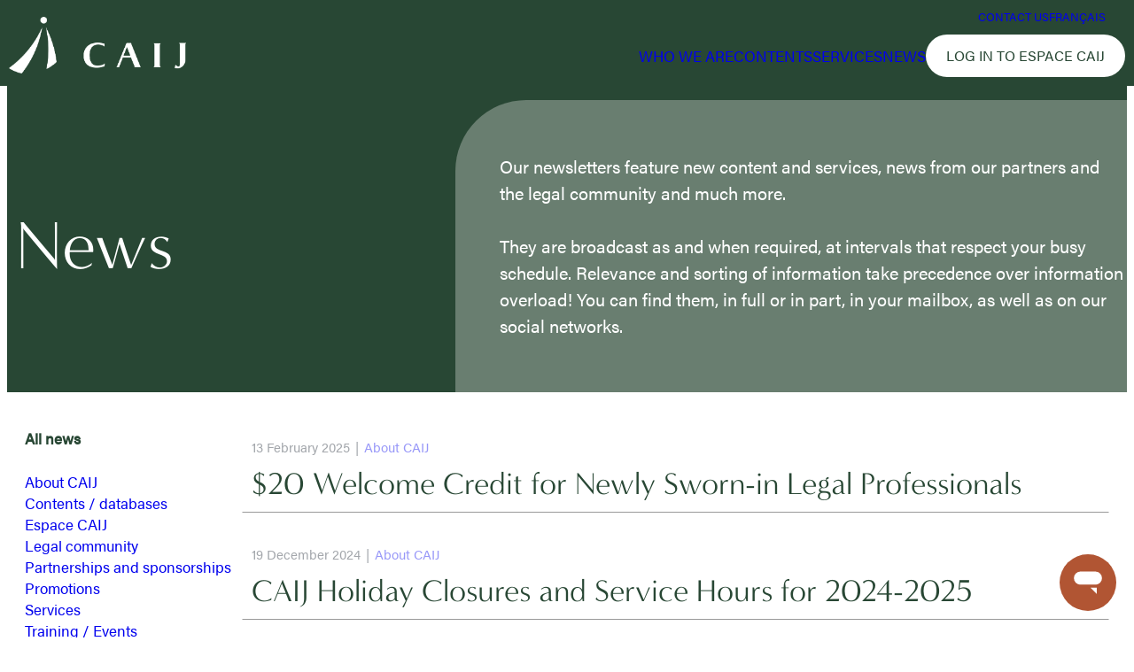

--- FILE ---
content_type: text/html; charset=UTF-8
request_url: https://www.caij.qc.ca/en/news/
body_size: 18890
content:
<!DOCTYPE html>
<html lang="en-CA">
<head>
	<meta charset="UTF-8" />
	<meta name="viewport" content="width=device-width, initial-scale=1" />
<meta name='robots' content='index, follow, max-image-preview:large, max-snippet:-1, max-video-preview:-1' />

	<!-- This site is optimized with the Yoast SEO plugin v26.6 - https://yoast.com/wordpress/plugins/seo/ -->
	<meta name="description" content="Our newsletters feature new content and services, news from our partners and the legal community and much more." />
	<link rel="canonical" href="https://www.caij.qc.ca/en/news/" />
	<link rel="next" href="https://www.caij.qc.ca/en/news/page/2/" />
	<meta property="og:locale" content="en_US" />
	<meta property="og:type" content="article" />
	<meta property="og:title" content="News | CAIJ" />
	<meta property="og:description" content="Our newsletters feature new content and services, news from our partners and the legal community and much more." />
	<meta property="og:url" content="https://www.caij.qc.ca/en/news/" />
	<meta property="og:site_name" content="CAIJ" />
	<meta name="twitter:card" content="summary_large_image" />
	<script type="application/ld+json" class="yoast-schema-graph">{"@context":"https://schema.org","@graph":[{"@type":["WebPage","CollectionPage"],"@id":"https://www.caij.qc.ca/en/news/","url":"https://www.caij.qc.ca/en/news/","name":"News | CAIJ","isPartOf":{"@id":"https://www.caij.qc.ca/en/#website"},"datePublished":"2023-07-05T22:02:08+00:00","dateModified":"2024-06-18T15:52:31+00:00","description":"Our newsletters feature new content and services, news from our partners and the legal community and much more.","breadcrumb":{"@id":"https://www.caij.qc.ca/en/news/#breadcrumb"},"inLanguage":"en-CA"},{"@type":"BreadcrumbList","@id":"https://www.caij.qc.ca/en/news/#breadcrumb","itemListElement":[{"@type":"ListItem","position":1,"name":"Home","item":"https://www.caij.qc.ca/en/"},{"@type":"ListItem","position":2,"name":"News"}]},{"@type":"WebSite","@id":"https://www.caij.qc.ca/en/#website","url":"https://www.caij.qc.ca/en/","name":"CAIJ","description":"Savoir trouver!","publisher":{"@id":"https://www.caij.qc.ca/en/#organization"},"potentialAction":[{"@type":"SearchAction","target":{"@type":"EntryPoint","urlTemplate":"https://www.caij.qc.ca/en/?s={search_term_string}"},"query-input":{"@type":"PropertyValueSpecification","valueRequired":true,"valueName":"search_term_string"}}],"inLanguage":"en-CA"},{"@type":"Organization","@id":"https://www.caij.qc.ca/en/#organization","name":"CAIJ","url":"https://www.caij.qc.ca/en/","logo":{"@type":"ImageObject","inLanguage":"en-CA","@id":"https://www.caij.qc.ca/en/#/schema/logo/image/","url":"https://www.caij.qc.ca/wp-content/uploads/2023/06/2021-Caij-IdentiteVisuelle-Couleur-2tons_RGB-2.png","contentUrl":"https://www.caij.qc.ca/wp-content/uploads/2023/06/2021-Caij-IdentiteVisuelle-Couleur-2tons_RGB-2.png","width":3762,"height":1207,"caption":"CAIJ"},"image":{"@id":"https://www.caij.qc.ca/en/#/schema/logo/image/"}}]}</script>
	<!-- / Yoast SEO plugin. -->


<title>News | CAIJ</title>
<link rel="alternate" type="application/rss+xml" title="CAIJ &raquo; Feed" href="https://www.caij.qc.ca/en/feed/" />
<style id='wp-img-auto-sizes-contain-inline-css'>
img:is([sizes=auto i],[sizes^="auto," i]){contain-intrinsic-size:3000px 1500px}
/*# sourceURL=wp-img-auto-sizes-contain-inline-css */
</style>
<style id='acf-main-nav-style-inline-css'>
.caij-web-main-nav{
    width:100%;
    background-color:var(--wp--preset--color--accent);
    color:#ffffff;
    position: fixed;
    top: 0;
    left: 0;
    z-index: 999;
    transition:background-color 200ms ease;
}

.admin-bar .caij-web-main-nav{
    top:32px;
}

html:not([data-scroll='0']) .caij-web-main-nav{
    background-color:var(--wp--preset--color--accent);
    -webkit-box-shadow: 0px 2px 4px 0px rgba(0,0,0,0.15); 
    box-shadow: 0px 2px 4px 0px rgba(0,0,0,0.15);
 }

.caij-web-main-nav a{
    text-decoration:none;
}

.caij-web-main-nav-container{
    max-width: var(--wp--style--global--wide-size);
    margin:auto;
    display:flex;
    align-items:center;
    justify-content:space-between;
    padding:10px 10px 0;
    position:relative;
}

.caij-web-main-nav-logo{
    width:200px;
    flex-shrink:0;
    flex-grow:0;
}

.caij-web-main-nav-logo img{
    width:100%;
}

.caij-web-main-nav-items-wrap{
    margin-left:20px;
    width:100%;
    display:flex;
    flex-direction: column;
    align-items:flex-end;
    justify-content:center;
}

.caij-web-main-nav-top-bar{
    display: flex;
    align-items:center;
    gap:15px;
    margin-right:1.333em;
}

.caij-web-main-nav-items{
    display:flex;
    align-items:center;
    margin:10px 0;
    gap:20px;
}

.caij-web-main-nav .caij-web-template-button{
    text-transform: uppercase;
}

.main-nav-top-link,
.main-nav-primary-link{
    text-transform: uppercase;
}

.main-nav-top-link{
    font-size:0.8rem;
}

.caij-web-main-nav-items-wrap.mobile,
.caij-main-nav-mobile {
    display:none;
}

.caij-mobile-nav-toggle{
    width:31px;
    height:35px;
    padding-top:1px;
    cursor:pointer;
}
.caij-mobile-nav-toggle .line-1,
.caij-mobile-nav-toggle .line-2,
.caij-mobile-nav-toggle .line-3{
    width:100%;
    height:2px;
    background:white;
    margin-top:7px;
    margin-left:auto;
    transition:width 200ms ease;
}

.caij-mobile-nav-toggle.open .line-2{
    width:66%;
}
.caij-mobile-nav-toggle.open .line-3{
    width:33%;
}

.caij-web-main-nav-banner-message{
    background: var(--wp--preset--color--primary-light);
    color: var(--wp--preset--color--primary);
}

.caij-web-main-nav-banner-message-container{
    max-width: var(--wp--style--global--content-size);
    width: 100%;
    padding: 4px 10px;
    font-size: 0.9rem;
    margin: auto;
    text-align: center;
}

.caij-web-main-nav-banner-message-container a{
    text-decoration:underline;
}

@media (max-width:1050px){

    .caij-web-main-nav-banner-message-container{
        font-size: 0.8rem;
    }

    .caij-web-main-nav-items-wrap.mobile {
        display:flex;
    }

    .caij-web-main-nav-items-wrap.desktop {
        display:none;
    }

    .caij-web-main-nav-container{
        align-items:flex-start;
    }

    .caij-web-main-nav-items{
        margin-right:1.333em;
    }

    .caij-main-nav-mobile{
        display: flex;
        padding: 20px;
        flex-direction: column;
        gap: 12px;
        background: var(--wp--preset--color--primary-alt);
        margin: 10px;
        border-radius: 8px;
    }

    .caij-main-nav-mobile .caij-web-template-button{
        align-self:center;
    }

    .caij-web-main-nav-logo{
        width:172px;
    }
}
/*# sourceURL=https://www.caij.qc.ca/wp-content/plugins/caij-web-2023-plugin-main/blocks/main-nav/main-nav.css */
</style>
<style id='wp-block-template-part-theme-inline-css'>
:root :where(.wp-block-template-part.has-background){margin-bottom:0;margin-top:0;padding:1.25em 2.375em}
/*# sourceURL=https://www.caij.qc.ca/wp-includes/blocks/template-part/theme.min.css */
</style>
<style id='acf-news-index-style-inline-css'>
.caij-web-news-index{
    padding:40px 20px;
    display:flex;
    align-items: flex-start;
    gap:80px;
    position:relative;
    margin-block-start:0px !important;
    margin-top:0px;
}

.caij-web-news-index-content{
    width:80%;
}

.caij-web-news-index-sidebar{
    width:20%;
    position:sticky;
    top:200px;
}

.caij-web-news-cat-link{
    display:block;
    text-decoration:none;
    transition:color 300ms ease;
}

.caij-web-news-cat-link:hover{
    color:var(--wp--preset--color--primary);
}

.caij-web-news-cat-link.active{
    font-weight:600;
    color:var(--wp--preset--color--primary);
}

.caij-web-news-cat-link.first{
    margin-bottom:25px;
}

.caij-web-news-index-content h2{
    font-size:var(--wp--preset--font-size--large);
    margin:0;
    color:var(--wp--preset--color--primary);
}

.caij-web-news-index-content a{
    text-decoration:none;
}

.caij-web-news-index-item{
    border:1px solid transparent;
    border-bottom:1px solid rgba(0,0,0,0.4);
    margin-bottom:25px;
    padding:10px;
    transition:all 400ms ease;
    display:flex;
    align-items:flex-end;
    gap:20px;
}

.caij-web-news-index-item-left{
    flex-grow:1;
}

.caij-web-news-index-item img{
    max-width:100px;
    flex-shrink:0;
    border-radius:4px;
    border-top-right-radius:16px;
}

.caij-web-news-index-item:hover{
    border: 1px solid rgba(0,0,0,0.1);
    background: rgba(0,0,0,0.1);
    border-radius: 16px;
}

.caij-news-index-item-meta{
    margin-bottom:10px;
    opacity:0.4;
    font-size:15px;
    display:flex;
    align-items:center;
    flex-wrap:wrap;
}

.caij-web-news-index-item-row{
    display:flex;
    width:100%;
}

.caij-web-news-index-pagination{
    margin-top:50px;
}

/* Hero */
.caij-web-hero-page{
    background:var(--wp--preset--color--accent);
    display:flex;
    justify-content: flex-end;
    align-items:center;
}

.caij-web-page-hero-content{
    width:40%;
    max-width:calc(var(--wp--style--global--wide-size) * 0.4);
    padding-left:10px;
    padding-right:30px;
    position:relative;
    color:var(--wp--preset--color--white);
}

.caij-web-page-hero-simple{
    display:flex;
    align-items:center;
    justify-content:flex-start;
    padding:30px 0;
}
.caij-web-page-hero-simple.simple-background{
    background:var(--wp--preset--color--primary-alt);
    border-top-left-radius:80px;
    align-self:flex-end;
}

.caij-web-page-hero-simple.simple-background .caij-web-page-hero-simple-excerpt{
    padding:30px 0 30px 50px;
}

.caij-web-page-hero-simple-excerpt{
    color:var(--wp--preset--color--white);
    font-size:var(--wp--preset--font-size--medium);
    max-width:calc((var(--wp--style--global--wide-size) * 0.55) + 50px);
}

.caij-web-page-hero-simple{
    width:60%;
    max-width:calc(((100vw - var(--wp--style--global--wide-size)) / 2) + (var(--wp--style--global--wide-size) * 0.6));
}

.caij-news-index-item-meta span:last-child{
    display:none;
}

.caij-web-news-index-filters-mobile{
    display:none;
}

.caij-web-news-index-filters-header{
    display: flex;
    align-items: center;
    justify-content: space-between;
    padding: 8px 12px;
    margin-bottom:20px;
    cursor:pointer;
}

.caij-web-news-index-filters-mobile-content {
    padding: 15px;
    border-radius: 8px;
    background: var(--wp--preset--color--secondary-light);
    display: flex;
    flex-wrap: wrap;
    gap: 10px 20px;
}

@media (max-width:1050px){
    .caij-web-hero-page{
        flex-wrap: wrap;
    }
    .caij-web-page-hero-content{
        width: 100%;
        max-width: unset;
        padding-left: 20px;
    }
    .caij-web-page-hero-simple{
        width: 100%;
        max-width: unset;
        margin-right: 15px;
    }
    .caij-web-page-hero-simple.simple-background,
    .caij-web-page-hero-simple.simple-white{
        border-top-left-radius: 0;
        border-top-right-radius: 80px;
    }
    .caij-web-page-hero-simple-excerpt,
    .caij-web-page-hero-simple.simple-background .caij-web-page-hero-simple-excerpt,
    .caij-web-page-hero-simple.simple-white .caij-web-page-hero-simple-excerpt{
        padding-left: 20px;
        padding-right: 20px;
    }

    .caij-web-page-hero-simple.simple .caij-web-page-hero-simple-excerpt{
        padding-left:20px;
        border-left:none;
    }

    .caij-web-news-index-sidebar{
        display:none;
    }

    .caij-web-news-index-content{
        width:100%;
    }

    .caij-web-news-index{
        padding:20px 20px;
    }

    .caij-web-news-index-filters-mobile{
        display:block;
        margin-bottom:30px;
    }

    .caij-news-index-item-meta > span,
    .caij-news-index-item-meta > a{
        display:none;
    }
}
/*# sourceURL=https://www.caij.qc.ca/wp-content/plugins/caij-web-2023-plugin-main/blocks/news-index/news-index.css */
</style>
<style id='wp-block-group-inline-css'>
.wp-block-group{box-sizing:border-box}:where(.wp-block-group.wp-block-group-is-layout-constrained){position:relative}
/*# sourceURL=https://www.caij.qc.ca/wp-includes/blocks/group/style.min.css */
</style>
<style id='wp-block-group-theme-inline-css'>
:where(.wp-block-group.has-background){padding:1.25em 2.375em}
/*# sourceURL=https://www.caij.qc.ca/wp-includes/blocks/group/theme.min.css */
</style>
<style id='acf-caij-info-chat-style-inline-css'>
/* Block specific styles */
.acf-block-caij-info-chat {
  position: fixed; /* Changed from relative for the bubble to float */
  bottom: 0; /* Aligns the block container to the bottom for bubble positioning */
  right: 0; /* Aligns the block container to the right for bubble positioning */
  z-index: 9999;
}

.caij-chat-bubble {
  position: fixed; /* Ensures it floats over content */
  width: 64px;
  height: 64px;
  background-color: var(--wp--preset--color--secondary);
  border-radius: 50%;
  display: flex;
  justify-content: center;
  align-items: center;
  cursor: pointer;
  /* Animation properties */
  bottom: 0; /* Start position for animation */
  opacity: 0; /* Start opacity for animation */
  animation-name: messenger-button-shown-frames;
  animation-duration: 0.6s;
  animation-timing-function: cubic-bezier(0.62, 0.28, 0.23, 0.99);
  animation-fill-mode: both; /* Keeps the final state of the animation */
}

.caij-chat-bubble svg {
  color: white;
  width: 32px; /* Adjust as needed */
  height: 32px; /* Adjust as needed */
}

/* Animation keyframes for the bubble */
@keyframes messenger-button-shown-frames {
  0% {
    bottom: 0;
    opacity: 0;
  }
  1% {
    /* Small step to ensure smooth start if issues with 0% scaling */
    bottom: 0;
    opacity: 0.5;
  }
  100% {
    bottom: 30px; /* Final position from bottom */
    right: 20px; /* Final position from right - added for consistency */
    opacity: 1;
  }
}

/* New animation for bubble reappearing */
@keyframes messenger-button-reappear-frames {
  0% {
    bottom: 0;
    opacity: 0;
  }
  100% {
    bottom: 30px; /* Final position from bottom */
    opacity: 1;
  }
}

.caij-chat-bubble.hidden {
  display: none;
}

.caij-chat-bubble.reappearing {
  display: flex; /* Or whatever its default display is */
  animation-name: messenger-button-reappear-frames;
  animation-duration: 0s; /* Adjust as needed */
  animation-timing-function: ease-out;
  animation-fill-mode: forwards;
  /* Reset other animation properties if they conflict */
  opacity: 0; /* Start animation from 0 opacity */
  bottom: 10px; /* Start animation from 10px bottom */
}

.caij-chat-window {
  position: fixed;
  bottom: 30px; /* Position above the bubble */
  right: 20px;
  width: 100%;
  max-width: 404px; /* Max width as specified */
  height: 554px; /* Height as specified */
  background-color: #f9f9f9; /* Light background for the chat window */
  display: none; /* Initially hidden */
  flex-direction: column;
  overflow: hidden;
  /* Animation for appearing - using 'backwards' to apply 0% state before animation */
  animation-fill-mode: backwards;
  z-index: 999999; /* High z-index */
  /* Default styles before animation for appearance */
  opacity: 0;
  transform: scale(0.8); /* Start slightly smaller for a pop-in effect */
  transform-origin: bottom right; /* Animation originates from where the button is */
}

.caij-chat-window.visible {
  display: flex; /* Use flex when visible */
  animation-name: chat-window-appear;
  animation-duration: 0.3s;
  animation-timing-function: ease-out;
  animation-fill-mode: forwards; /* Keep the final state (visible) */
}

@keyframes chat-window-appear {
  0% {
    opacity: 0;
    transform: scale(0.1) translateY(20px); /* Start smaller and slightly down */
  }
  100% {
    opacity: 1;
    transform: scale(1) translateY(0); /* End at full size and original position */
  }
}

@keyframes chat-window-disappear {
  0% {
    opacity: 1;
    transform: scale(1) translateY(0); /* End at full size and original position */
  }
  100% {
    opacity: 0;
    transform: scale(0.1) translateY(20px); /* Start smaller and slightly down */
  }
}

/* Placeholder for the white div you mentioned for text content */
#chat-content-area {
  min-height: 100px; /* As requested */
  flex-grow: 1; /* Allows this area to take available space */
  overflow-y: auto; /* Add scroll if content overflows */
}

/* Basic styling for header and footer for completeness */
.caij-chat-window-header {
  padding: 10px;
  background-color: var(
    --wp--preset--color--secondary
  ); /* Match bubble color */
  color: white;
  border-bottom: 1px solid #ccc;
  text-align: center;
  display: flex; /* To align title and button */
  justify-content: space-between; /* Puts title left, button right */
  align-items: center; /* Vertically aligns items */
}

.caij-chat-window-body {
  flex-shrink: 1;
  height: 100%;
  overflow-y: auto;
  padding: 20px;
}

.caij-chat-window-footer {
  padding: 10px;
  background-color: #fff;
}
.caij-chat-window-footer-button {
  display: flex;
  width: 100%;
  justify-content: center;
  align-items: center;
  padding: 10px 20px;
  background-color: var(--wp--preset--color--primary);
  color: white;
  border-radius: 8px;
  font-family: var(--wp--preset--font-family--primary);
  font-size: 14px;
  font-weight: 500;
  text-transform: uppercase;
  text-decoration: none;
}

/* Style for the close button */
.caij-chat-window-close {
  background: none;
  border: none;
  color: white;
  font-size: 24px; /* Larger click target */
  cursor: pointer;
  padding: 0 5px; /* Add some padding for easier clicking */
  line-height: 1; /* Ensure proper vertical alignment */
}

.caij-chat-window-close:hover {
  opacity: 0.8;
}

.caij-chat-message-content {
  display: flex;
  align-items: flex-end;
  gap: 10px;
  margin-bottom: 20px;
}

.caij-chat-message-content-text {
  display: flex;
  flex-direction: column;
  width: 100%;
}

.caij-chat-message-content-bubble {
  display: flex;
  flex-direction: column;
  gap: 10px;
  padding: 20px 15px;
  background-color: #f4f6f8;
  border-radius: 20px;
  font-size: 14px;
}
.caij-chat-message-content-bubble-Title {
  font-weight: 600;
}

.caij-chat-message-time {
  display: flex;
  justify-content: center;
  align-items: center;
  gap: 10px;
  font-size: 12px;
  color: #666;
  opacity: 0.5;
  margin: 20px 0;
}
.caij-chat-message-content-author {
  display: flex;
  justify-content: start;
  align-items: center;
  gap: 10px;
  font-size: 12px;
  color: #666;
  opacity: 0.5;
}
.caij-chat-message-content-author {
  margin-left: 10px;
}

.caij-chat-question {
  display: flex;
  align-items: end;
  width: 100%;
  flex-direction: column;
  gap: 10px;
}

.caij-chat-question-button {
  display: flex;
  justify-content: center;
  align-items: center;
  width: fit-content;
  background-color: transparent;
  border: 1px solid var(--wp--preset--color--secondary);
  border-radius: 20px;
  color: #000;
  padding: 10px 20px;
  font-size: 14px;
  font-weight: 500;
  text-decoration: none;
  transition: all 0.3s ease;
  cursor: pointer;
}

.caij-chat-question-button:hover {
  color: var(--wp--preset--color--secondary);
}

/* Responsive adjustments */
@media (max-width: 480px) {
  .caij-chat-window {
    width: calc(100% - 20px); /* Near full width on small screens */
    max-width: none;
    height: 70vh; /* Adjust height for mobile */
    bottom: 20px; /* Adjust position based on new bubble position */
    right: 10px;
    left: 10px;
  }

  .caij-chat-bubble {
    bottom: 10px;
    right: 10px;
  }

  @keyframes messenger-button-shown-frames {
    0% {
      bottom: 0;
      opacity: 0;
      transform: scale(0);
    }
    1% {
      bottom: 0;
      opacity: 0;
      transform: scale(0.1);
    }
    100% {
      bottom: 10px; /* Adjusted for mobile */
      right: 10px; /* Adjusted for mobile */
      opacity: 1;
      transform: scale(1);
    }
  }
}

/*# sourceURL=https://www.caij.qc.ca/wp-content/plugins/caij-web-2023-plugin-main/blocks/caij-info-chat/caij-info-chat.css */
</style>
<style id='acf-footer-style-inline-css'>
.caij-web-footer{
    background-color:var(--wp--preset--color--black);
    color:var(--wp--preset--color--white);
    padding:20px 0 20px;
}

.caij-web-footer a{
    text-decoration:none;
}

.caij-web-footer-container,
.caij-web-top-footer{
    max-width: var(--wp--style--global--wide-size);
    margin:auto;
    display:flex;
    align-items:flex-start;
    justify-content:space-between;
    padding:0 20px;
    position:relative;
    gap:40px;
    flex-wrap:wrap;
}

.caij-web-top-footer{
    margin-bottom:30px;
    align-items:center;
}

.caij-web-footer-logo{
    width:50px;
    flex-shrink:0;
    flex-grow:0;
}

.caij-web-footer-logo img{
    width:100%;
}

.caij-web-footer-menu-title{
    font-size:0.9rem;
    font-weight:600;
    margin:0;
    margin-bottom:10px;
}

.caij-web-footer-menu-link{
    font-size:0.9rem;
    margin:0;
    display:block;
}

.caij-web-footer-menus{
    width:100%;
    display:flex;
    align-items:flex-start;
    flex-wrap: wrap;
    justify-content: flex-start;
    gap: 30px;
}

.caij-web-subfooter{
    max-width: var(--wp--style--global--wide-size);
    padding:0 75px 0 20px;
    margin:auto;
    margin-top:30px;
    padding-top:20px;
    border-top:1px solid var(--wp--preset--color--white);
    display:flex;
    align-items:center;
    justify-content: space-between;
    flex-wrap:wrap;
    gap:20px;
}

.caij-web-footer-socials{
    display:flex;
    align-items:center;
    gap:15px;
}

.caij-web-politiques-menu-link{
    font-size:0.8rem;
    margin-right:15px;
}

.caij-web-social-link{
    background:var(--wp--preset--color--white);
    padding:5px;
    border-radius:100%;
    width:35px;
    height:35px;
    flex-shrink:0;
    display:flex;
    align-items:center;
    justify-content: center;
}

.caij-web-social-link svg{
    fill:var(--wp--preset--color--black);
}

.caij-internal-searchbar{
    position:relative;
    width:400px;
}

input[type="text"].caij-internal-searchbar-input{
    height:40px;
    border-radius:50px;
    width:100%;
    background:white;
    color:var(--wp--preset--color--black);
    padding-left:24px;
    padding-right:150px;
    font-size:var(--wp--preset--font-size--small);
    font-size:14px;
}

input[type="text"].caij-internal-searchbar-input::-webkit-input-placeholder {
    color:var(--wp--preset--color--primary);
}

input[type="text"].caij-internal-searchbar-input::-moz-placeholder {
    color:var(--wp--preset--color--primary);
}

input[type="text"].caij-internal-searchbar-input::-ms-placeholder {
    color:var(--wp--preset--color--primary);
}

input[type="text"].caij-internal-searchbar-input::placeholder {
    color:var(--wp--preset--color--primary);
}

input[type='submit'].caij-internal-searchbar-button-submit{
    cursor:pointer;
    background:var(--wp--preset--color--primary);
    border-radius:50px;
    height:32px;
    position:absolute;
    top:0;
    right:0;
    padding:0 20px;
    color:#ffffff;
    text-transform: uppercase;
    display:flex;
    align-items: center;
    margin:4px;
    font-size:14px;
}
/*# sourceURL=https://www.caij.qc.ca/wp-content/plugins/caij-web-2023-plugin-main/blocks/footer/footer.css */
</style>
<style id='wp-block-library-inline-css'>
:root{--wp-block-synced-color:#7a00df;--wp-block-synced-color--rgb:122,0,223;--wp-bound-block-color:var(--wp-block-synced-color);--wp-editor-canvas-background:#ddd;--wp-admin-theme-color:#007cba;--wp-admin-theme-color--rgb:0,124,186;--wp-admin-theme-color-darker-10:#006ba1;--wp-admin-theme-color-darker-10--rgb:0,107,160.5;--wp-admin-theme-color-darker-20:#005a87;--wp-admin-theme-color-darker-20--rgb:0,90,135;--wp-admin-border-width-focus:2px}@media (min-resolution:192dpi){:root{--wp-admin-border-width-focus:1.5px}}.wp-element-button{cursor:pointer}:root .has-very-light-gray-background-color{background-color:#eee}:root .has-very-dark-gray-background-color{background-color:#313131}:root .has-very-light-gray-color{color:#eee}:root .has-very-dark-gray-color{color:#313131}:root .has-vivid-green-cyan-to-vivid-cyan-blue-gradient-background{background:linear-gradient(135deg,#00d084,#0693e3)}:root .has-purple-crush-gradient-background{background:linear-gradient(135deg,#34e2e4,#4721fb 50%,#ab1dfe)}:root .has-hazy-dawn-gradient-background{background:linear-gradient(135deg,#faaca8,#dad0ec)}:root .has-subdued-olive-gradient-background{background:linear-gradient(135deg,#fafae1,#67a671)}:root .has-atomic-cream-gradient-background{background:linear-gradient(135deg,#fdd79a,#004a59)}:root .has-nightshade-gradient-background{background:linear-gradient(135deg,#330968,#31cdcf)}:root .has-midnight-gradient-background{background:linear-gradient(135deg,#020381,#2874fc)}:root{--wp--preset--font-size--normal:16px;--wp--preset--font-size--huge:42px}.has-regular-font-size{font-size:1em}.has-larger-font-size{font-size:2.625em}.has-normal-font-size{font-size:var(--wp--preset--font-size--normal)}.has-huge-font-size{font-size:var(--wp--preset--font-size--huge)}.has-text-align-center{text-align:center}.has-text-align-left{text-align:left}.has-text-align-right{text-align:right}.has-fit-text{white-space:nowrap!important}#end-resizable-editor-section{display:none}.aligncenter{clear:both}.items-justified-left{justify-content:flex-start}.items-justified-center{justify-content:center}.items-justified-right{justify-content:flex-end}.items-justified-space-between{justify-content:space-between}.screen-reader-text{border:0;clip-path:inset(50%);height:1px;margin:-1px;overflow:hidden;padding:0;position:absolute;width:1px;word-wrap:normal!important}.screen-reader-text:focus{background-color:#ddd;clip-path:none;color:#444;display:block;font-size:1em;height:auto;left:5px;line-height:normal;padding:15px 23px 14px;text-decoration:none;top:5px;width:auto;z-index:100000}html :where(.has-border-color){border-style:solid}html :where([style*=border-top-color]){border-top-style:solid}html :where([style*=border-right-color]){border-right-style:solid}html :where([style*=border-bottom-color]){border-bottom-style:solid}html :where([style*=border-left-color]){border-left-style:solid}html :where([style*=border-width]){border-style:solid}html :where([style*=border-top-width]){border-top-style:solid}html :where([style*=border-right-width]){border-right-style:solid}html :where([style*=border-bottom-width]){border-bottom-style:solid}html :where([style*=border-left-width]){border-left-style:solid}html :where(img[class*=wp-image-]){height:auto;max-width:100%}:where(figure){margin:0 0 1em}html :where(.is-position-sticky){--wp-admin--admin-bar--position-offset:var(--wp-admin--admin-bar--height,0px)}@media screen and (max-width:600px){html :where(.is-position-sticky){--wp-admin--admin-bar--position-offset:0px}}
/*# sourceURL=/wp-includes/css/dist/block-library/common.min.css */
</style>
<link rel='stylesheet' id='orphic-ui-css' href='https://www.caij.qc.ca/wp-content/plugins/orphic-ui/public/css/orphic-ui-public.css?ver=1.1.10' media='all' />
<link rel='stylesheet' id='orphic-wp-block-plugin-classic-css' href='https://www.caij.qc.ca/wp-content/plugins/orphic-ui/public/css/orphic-wp-block-plugin-classic.css?ver=1.1.10' media='all' />
<style id='global-styles-inline-css'>
:root{--wp--preset--aspect-ratio--square: 1;--wp--preset--aspect-ratio--4-3: 4/3;--wp--preset--aspect-ratio--3-4: 3/4;--wp--preset--aspect-ratio--3-2: 3/2;--wp--preset--aspect-ratio--2-3: 2/3;--wp--preset--aspect-ratio--16-9: 16/9;--wp--preset--aspect-ratio--9-16: 9/16;--wp--preset--color--black: #1B2430;--wp--preset--color--cyan-bluish-gray: #abb8c3;--wp--preset--color--white: #ffffff;--wp--preset--color--pale-pink: #f78da7;--wp--preset--color--vivid-red: #cf2e2e;--wp--preset--color--luminous-vivid-orange: #ff6900;--wp--preset--color--luminous-vivid-amber: #fcb900;--wp--preset--color--light-green-cyan: #7bdcb5;--wp--preset--color--vivid-green-cyan: #00d084;--wp--preset--color--pale-cyan-blue: #8ed1fc;--wp--preset--color--vivid-cyan-blue: #0693e3;--wp--preset--color--vivid-purple: #9b51e0;--wp--preset--color--primary: #284734;--wp--preset--color--primary-alt: #697e70;--wp--preset--color--primary-light: #eee5d3;--wp--preset--color--secondary: #b15533;--wp--preset--color--secondary-alt: #d88e63;--wp--preset--color--secondary-grey: #53565a;--wp--preset--color--secondary-light: #d0d0ce;--wp--preset--color--third: #966e23;--wp--preset--color--third-alt: #cdaa82;--wp--preset--color--fourth: #143764;--wp--preset--color--fourth-alt: #9bb4cd;--wp--preset--color--fifth: #8c6e7d;--wp--preset--color--fifth-alt: #cbafb4;--wp--preset--color--custom-tomette: #d9ac95;--wp--preset--gradient--vivid-cyan-blue-to-vivid-purple: linear-gradient(135deg,rgb(6,147,227) 0%,rgb(155,81,224) 100%);--wp--preset--gradient--light-green-cyan-to-vivid-green-cyan: linear-gradient(135deg,rgb(122,220,180) 0%,rgb(0,208,130) 100%);--wp--preset--gradient--luminous-vivid-amber-to-luminous-vivid-orange: linear-gradient(135deg,rgb(252,185,0) 0%,rgb(255,105,0) 100%);--wp--preset--gradient--luminous-vivid-orange-to-vivid-red: linear-gradient(135deg,rgb(255,105,0) 0%,rgb(207,46,46) 100%);--wp--preset--gradient--very-light-gray-to-cyan-bluish-gray: linear-gradient(135deg,rgb(238,238,238) 0%,rgb(169,184,195) 100%);--wp--preset--gradient--cool-to-warm-spectrum: linear-gradient(135deg,rgb(74,234,220) 0%,rgb(151,120,209) 20%,rgb(207,42,186) 40%,rgb(238,44,130) 60%,rgb(251,105,98) 80%,rgb(254,248,76) 100%);--wp--preset--gradient--blush-light-purple: linear-gradient(135deg,rgb(255,206,236) 0%,rgb(152,150,240) 100%);--wp--preset--gradient--blush-bordeaux: linear-gradient(135deg,rgb(254,205,165) 0%,rgb(254,45,45) 50%,rgb(107,0,62) 100%);--wp--preset--gradient--luminous-dusk: linear-gradient(135deg,rgb(255,203,112) 0%,rgb(199,81,192) 50%,rgb(65,88,208) 100%);--wp--preset--gradient--pale-ocean: linear-gradient(135deg,rgb(255,245,203) 0%,rgb(182,227,212) 50%,rgb(51,167,181) 100%);--wp--preset--gradient--electric-grass: linear-gradient(135deg,rgb(202,248,128) 0%,rgb(113,206,126) 100%);--wp--preset--gradient--midnight: linear-gradient(135deg,rgb(2,3,129) 0%,rgb(40,116,252) 100%);--wp--preset--font-size--small: clamp(0.875rem, 0.875rem + ((1vw - 0.2rem) * 0.269), 1.05rem);--wp--preset--font-size--medium: clamp(1.15rem, 1.15rem + ((1vw - 0.2rem) * 0.192), 1.275rem);--wp--preset--font-size--large: clamp(1.45rem, 1.45rem + ((1vw - 0.2rem) * 1.231), 2.25rem);--wp--preset--font-size--x-large: clamp(1.55rem, 1.55rem + ((1vw - 0.2rem) * 2.231), 3rem);--wp--preset--font-size--xx-large: clamp(2.8rem, 2.8rem + ((1vw - 0.2rem) * 3.385), 5rem);--wp--preset--font-family--titles: minerva-modern, sans-serif;--wp--preset--font-family--body: acumin-pro, sans-serif;--wp--preset--spacing--20: 0.44rem;--wp--preset--spacing--30: 0.67rem;--wp--preset--spacing--40: 1rem;--wp--preset--spacing--50: 1.5rem;--wp--preset--spacing--60: 2.25rem;--wp--preset--spacing--70: 3.38rem;--wp--preset--spacing--80: 5.06rem;--wp--preset--shadow--natural: 6px 6px 9px rgba(0, 0, 0, 0.2);--wp--preset--shadow--deep: 12px 12px 50px rgba(0, 0, 0, 0.4);--wp--preset--shadow--sharp: 6px 6px 0px rgba(0, 0, 0, 0.2);--wp--preset--shadow--outlined: 6px 6px 0px -3px rgb(255, 255, 255), 6px 6px rgb(0, 0, 0);--wp--preset--shadow--crisp: 6px 6px 0px rgb(0, 0, 0);--wp--custom--color--code: #ce365c;--wp--custom--radius--small: 10px;--wp--custom--radius--large: 25px;--wp--custom--spacing--small: min(1.5rem, 2vw);--wp--custom--spacing--medium: min(2rem, 3vw);--wp--custom--spacing--large: min(3rem, 4vw);--wp--custom--spacing--outer: max(1.5rem, 3vw);--wp--custom--spacing--site-padding: 15px;--wp--custom--typography--line-height--tiny: 1;--wp--custom--typography--line-height--small: 1.1;--wp--custom--typography--line-height--medium: 1.2;--wp--custom--typography--line-height--normal: 1.5;--wp--custom--border: none;}:root { --wp--style--global--content-size: 60rem;--wp--style--global--wide-size: 85rem; }:where(body) { margin: 0; }.wp-site-blocks > .alignleft { float: left; margin-right: 2em; }.wp-site-blocks > .alignright { float: right; margin-left: 2em; }.wp-site-blocks > .aligncenter { justify-content: center; margin-left: auto; margin-right: auto; }:where(.wp-site-blocks) > * { margin-block-start: min(1rem, 2.5vw); margin-block-end: 0; }:where(.wp-site-blocks) > :first-child { margin-block-start: 0; }:where(.wp-site-blocks) > :last-child { margin-block-end: 0; }:root { --wp--style--block-gap: min(1rem, 2.5vw); }:root :where(.is-layout-flow) > :first-child{margin-block-start: 0;}:root :where(.is-layout-flow) > :last-child{margin-block-end: 0;}:root :where(.is-layout-flow) > *{margin-block-start: min(1rem, 2.5vw);margin-block-end: 0;}:root :where(.is-layout-constrained) > :first-child{margin-block-start: 0;}:root :where(.is-layout-constrained) > :last-child{margin-block-end: 0;}:root :where(.is-layout-constrained) > *{margin-block-start: min(1rem, 2.5vw);margin-block-end: 0;}:root :where(.is-layout-flex){gap: min(1rem, 2.5vw);}:root :where(.is-layout-grid){gap: min(1rem, 2.5vw);}.is-layout-flow > .alignleft{float: left;margin-inline-start: 0;margin-inline-end: 2em;}.is-layout-flow > .alignright{float: right;margin-inline-start: 2em;margin-inline-end: 0;}.is-layout-flow > .aligncenter{margin-left: auto !important;margin-right: auto !important;}.is-layout-constrained > .alignleft{float: left;margin-inline-start: 0;margin-inline-end: 2em;}.is-layout-constrained > .alignright{float: right;margin-inline-start: 2em;margin-inline-end: 0;}.is-layout-constrained > .aligncenter{margin-left: auto !important;margin-right: auto !important;}.is-layout-constrained > :where(:not(.alignleft):not(.alignright):not(.alignfull)){max-width: var(--wp--style--global--content-size);margin-left: auto !important;margin-right: auto !important;}.is-layout-constrained > .alignwide{max-width: var(--wp--style--global--wide-size);}body .is-layout-flex{display: flex;}.is-layout-flex{flex-wrap: wrap;align-items: center;}.is-layout-flex > :is(*, div){margin: 0;}body .is-layout-grid{display: grid;}.is-layout-grid > :is(*, div){margin: 0;}body{background-color: var(--wp--preset--color--white);color: var(--wp--preset--color--black);font-family: var(--wp--preset--font-family--body);font-size: var(--wp--preset--font-size--small);font-weight: 400;line-height: var(--wp--custom--typography--line-height--normal);padding-top: 0px;padding-right: 0px;padding-bottom: 0px;padding-left: 0px;}a:where(:not(.wp-element-button)){color: inherit;text-decoration: underline;}h1{font-size: var(--wp--preset--font-size--xx-large);font-weight: 400;letter-spacing: -0.025em;line-height: var(--wp--custom--typography--line-height--medium);}h2{font-size: var(--wp--preset--font-size--x-large);font-weight: 400;letter-spacing: -0.025em;line-height: var(--wp--custom--typography--line-height--medium);}h3{font-size: var(--wp--preset--font-size--large);font-weight: 400;letter-spacing: -0.055em;line-height: var(--wp--custom--typography--line-height--medium);}h4{font-size: var(--wp--preset--font-size--medium);font-weight: 400;letter-spacing: -0.055em;line-height: var(--wp--custom--typography--line-height--medium);}h5{font-size: var(--wp--preset--font-size--medium);font-weight: 400;line-height: var(--wp--custom--typography--line-height--small);}h6{font-size: var(--wp--preset--font-size--small);font-weight: 400;letter-spacing: 0.05rem;line-height: var(--wp--custom--typography--line-height--small);text-transform: uppercase;}:root :where(.wp-element-button, .wp-block-button__link){background-color: #32373c;border-width: 0;color: #fff;font-family: inherit;font-size: inherit;font-style: inherit;font-weight: inherit;letter-spacing: inherit;line-height: inherit;padding-top: calc(0.667em + 2px);padding-right: calc(1.333em + 2px);padding-bottom: calc(0.667em + 2px);padding-left: calc(1.333em + 2px);text-decoration: none;text-transform: inherit;}.has-black-color{color: var(--wp--preset--color--black) !important;}.has-cyan-bluish-gray-color{color: var(--wp--preset--color--cyan-bluish-gray) !important;}.has-white-color{color: var(--wp--preset--color--white) !important;}.has-pale-pink-color{color: var(--wp--preset--color--pale-pink) !important;}.has-vivid-red-color{color: var(--wp--preset--color--vivid-red) !important;}.has-luminous-vivid-orange-color{color: var(--wp--preset--color--luminous-vivid-orange) !important;}.has-luminous-vivid-amber-color{color: var(--wp--preset--color--luminous-vivid-amber) !important;}.has-light-green-cyan-color{color: var(--wp--preset--color--light-green-cyan) !important;}.has-vivid-green-cyan-color{color: var(--wp--preset--color--vivid-green-cyan) !important;}.has-pale-cyan-blue-color{color: var(--wp--preset--color--pale-cyan-blue) !important;}.has-vivid-cyan-blue-color{color: var(--wp--preset--color--vivid-cyan-blue) !important;}.has-vivid-purple-color{color: var(--wp--preset--color--vivid-purple) !important;}.has-primary-color{color: var(--wp--preset--color--primary) !important;}.has-primary-alt-color{color: var(--wp--preset--color--primary-alt) !important;}.has-primary-light-color{color: var(--wp--preset--color--primary-light) !important;}.has-secondary-color{color: var(--wp--preset--color--secondary) !important;}.has-secondary-alt-color{color: var(--wp--preset--color--secondary-alt) !important;}.has-secondary-grey-color{color: var(--wp--preset--color--secondary-grey) !important;}.has-secondary-light-color{color: var(--wp--preset--color--secondary-light) !important;}.has-third-color{color: var(--wp--preset--color--third) !important;}.has-third-alt-color{color: var(--wp--preset--color--third-alt) !important;}.has-fourth-color{color: var(--wp--preset--color--fourth) !important;}.has-fourth-alt-color{color: var(--wp--preset--color--fourth-alt) !important;}.has-fifth-color{color: var(--wp--preset--color--fifth) !important;}.has-fifth-alt-color{color: var(--wp--preset--color--fifth-alt) !important;}.has-custom-tomette-color{color: var(--wp--preset--color--custom-tomette) !important;}.has-black-background-color{background-color: var(--wp--preset--color--black) !important;}.has-cyan-bluish-gray-background-color{background-color: var(--wp--preset--color--cyan-bluish-gray) !important;}.has-white-background-color{background-color: var(--wp--preset--color--white) !important;}.has-pale-pink-background-color{background-color: var(--wp--preset--color--pale-pink) !important;}.has-vivid-red-background-color{background-color: var(--wp--preset--color--vivid-red) !important;}.has-luminous-vivid-orange-background-color{background-color: var(--wp--preset--color--luminous-vivid-orange) !important;}.has-luminous-vivid-amber-background-color{background-color: var(--wp--preset--color--luminous-vivid-amber) !important;}.has-light-green-cyan-background-color{background-color: var(--wp--preset--color--light-green-cyan) !important;}.has-vivid-green-cyan-background-color{background-color: var(--wp--preset--color--vivid-green-cyan) !important;}.has-pale-cyan-blue-background-color{background-color: var(--wp--preset--color--pale-cyan-blue) !important;}.has-vivid-cyan-blue-background-color{background-color: var(--wp--preset--color--vivid-cyan-blue) !important;}.has-vivid-purple-background-color{background-color: var(--wp--preset--color--vivid-purple) !important;}.has-primary-background-color{background-color: var(--wp--preset--color--primary) !important;}.has-primary-alt-background-color{background-color: var(--wp--preset--color--primary-alt) !important;}.has-primary-light-background-color{background-color: var(--wp--preset--color--primary-light) !important;}.has-secondary-background-color{background-color: var(--wp--preset--color--secondary) !important;}.has-secondary-alt-background-color{background-color: var(--wp--preset--color--secondary-alt) !important;}.has-secondary-grey-background-color{background-color: var(--wp--preset--color--secondary-grey) !important;}.has-secondary-light-background-color{background-color: var(--wp--preset--color--secondary-light) !important;}.has-third-background-color{background-color: var(--wp--preset--color--third) !important;}.has-third-alt-background-color{background-color: var(--wp--preset--color--third-alt) !important;}.has-fourth-background-color{background-color: var(--wp--preset--color--fourth) !important;}.has-fourth-alt-background-color{background-color: var(--wp--preset--color--fourth-alt) !important;}.has-fifth-background-color{background-color: var(--wp--preset--color--fifth) !important;}.has-fifth-alt-background-color{background-color: var(--wp--preset--color--fifth-alt) !important;}.has-custom-tomette-background-color{background-color: var(--wp--preset--color--custom-tomette) !important;}.has-black-border-color{border-color: var(--wp--preset--color--black) !important;}.has-cyan-bluish-gray-border-color{border-color: var(--wp--preset--color--cyan-bluish-gray) !important;}.has-white-border-color{border-color: var(--wp--preset--color--white) !important;}.has-pale-pink-border-color{border-color: var(--wp--preset--color--pale-pink) !important;}.has-vivid-red-border-color{border-color: var(--wp--preset--color--vivid-red) !important;}.has-luminous-vivid-orange-border-color{border-color: var(--wp--preset--color--luminous-vivid-orange) !important;}.has-luminous-vivid-amber-border-color{border-color: var(--wp--preset--color--luminous-vivid-amber) !important;}.has-light-green-cyan-border-color{border-color: var(--wp--preset--color--light-green-cyan) !important;}.has-vivid-green-cyan-border-color{border-color: var(--wp--preset--color--vivid-green-cyan) !important;}.has-pale-cyan-blue-border-color{border-color: var(--wp--preset--color--pale-cyan-blue) !important;}.has-vivid-cyan-blue-border-color{border-color: var(--wp--preset--color--vivid-cyan-blue) !important;}.has-vivid-purple-border-color{border-color: var(--wp--preset--color--vivid-purple) !important;}.has-primary-border-color{border-color: var(--wp--preset--color--primary) !important;}.has-primary-alt-border-color{border-color: var(--wp--preset--color--primary-alt) !important;}.has-primary-light-border-color{border-color: var(--wp--preset--color--primary-light) !important;}.has-secondary-border-color{border-color: var(--wp--preset--color--secondary) !important;}.has-secondary-alt-border-color{border-color: var(--wp--preset--color--secondary-alt) !important;}.has-secondary-grey-border-color{border-color: var(--wp--preset--color--secondary-grey) !important;}.has-secondary-light-border-color{border-color: var(--wp--preset--color--secondary-light) !important;}.has-third-border-color{border-color: var(--wp--preset--color--third) !important;}.has-third-alt-border-color{border-color: var(--wp--preset--color--third-alt) !important;}.has-fourth-border-color{border-color: var(--wp--preset--color--fourth) !important;}.has-fourth-alt-border-color{border-color: var(--wp--preset--color--fourth-alt) !important;}.has-fifth-border-color{border-color: var(--wp--preset--color--fifth) !important;}.has-fifth-alt-border-color{border-color: var(--wp--preset--color--fifth-alt) !important;}.has-custom-tomette-border-color{border-color: var(--wp--preset--color--custom-tomette) !important;}.has-vivid-cyan-blue-to-vivid-purple-gradient-background{background: var(--wp--preset--gradient--vivid-cyan-blue-to-vivid-purple) !important;}.has-light-green-cyan-to-vivid-green-cyan-gradient-background{background: var(--wp--preset--gradient--light-green-cyan-to-vivid-green-cyan) !important;}.has-luminous-vivid-amber-to-luminous-vivid-orange-gradient-background{background: var(--wp--preset--gradient--luminous-vivid-amber-to-luminous-vivid-orange) !important;}.has-luminous-vivid-orange-to-vivid-red-gradient-background{background: var(--wp--preset--gradient--luminous-vivid-orange-to-vivid-red) !important;}.has-very-light-gray-to-cyan-bluish-gray-gradient-background{background: var(--wp--preset--gradient--very-light-gray-to-cyan-bluish-gray) !important;}.has-cool-to-warm-spectrum-gradient-background{background: var(--wp--preset--gradient--cool-to-warm-spectrum) !important;}.has-blush-light-purple-gradient-background{background: var(--wp--preset--gradient--blush-light-purple) !important;}.has-blush-bordeaux-gradient-background{background: var(--wp--preset--gradient--blush-bordeaux) !important;}.has-luminous-dusk-gradient-background{background: var(--wp--preset--gradient--luminous-dusk) !important;}.has-pale-ocean-gradient-background{background: var(--wp--preset--gradient--pale-ocean) !important;}.has-electric-grass-gradient-background{background: var(--wp--preset--gradient--electric-grass) !important;}.has-midnight-gradient-background{background: var(--wp--preset--gradient--midnight) !important;}.has-small-font-size{font-size: var(--wp--preset--font-size--small) !important;}.has-medium-font-size{font-size: var(--wp--preset--font-size--medium) !important;}.has-large-font-size{font-size: var(--wp--preset--font-size--large) !important;}.has-x-large-font-size{font-size: var(--wp--preset--font-size--x-large) !important;}.has-xx-large-font-size{font-size: var(--wp--preset--font-size--xx-large) !important;}.has-titles-font-family{font-family: var(--wp--preset--font-family--titles) !important;}.has-body-font-family{font-family: var(--wp--preset--font-family--body) !important;}
/*# sourceURL=global-styles-inline-css */
</style>
<style id='wp-block-template-skip-link-inline-css'>

		.skip-link.screen-reader-text {
			border: 0;
			clip-path: inset(50%);
			height: 1px;
			margin: -1px;
			overflow: hidden;
			padding: 0;
			position: absolute !important;
			width: 1px;
			word-wrap: normal !important;
		}

		.skip-link.screen-reader-text:focus {
			background-color: #eee;
			clip-path: none;
			color: #444;
			display: block;
			font-size: 1em;
			height: auto;
			left: 5px;
			line-height: normal;
			padding: 15px 23px 14px;
			text-decoration: none;
			top: 5px;
			width: auto;
			z-index: 100000;
		}
/*# sourceURL=wp-block-template-skip-link-inline-css */
</style>
<link rel='stylesheet' id='caij-web-p-css' href='https://www.caij.qc.ca/wp-content/plugins/caij-web-2023-plugin-main/public/css/caij-web-public.css?ver=1.6.29' media='all' />
<link rel='stylesheet' id='dnd-upload-cf7-css' href='https://www.caij.qc.ca/wp-content/plugins/drag-and-drop-multiple-file-upload-contact-form-7/assets/css/dnd-upload-cf7.css?ver=1.3.9.2' media='all' />
<link rel='stylesheet' id='contact-form-7-css' href='https://www.caij.qc.ca/wp-content/plugins/contact-form-7/includes/css/styles.css?ver=6.1.4' media='all' />
<link rel='stylesheet' id='caij-web-style-css' href='https://www.caij.qc.ca/wp-content/themes/caij-web-2023-theme-main/style.css?ver=1.3.11' media='all' />
<link rel='stylesheet' id='caij-web-theme-style-css' href='https://www.caij.qc.ca/wp-content/themes/caij-web-2023-theme-main/assets/css/theme.css?ver=1.3.11' media='all' />
<script id="wpml-cookie-js-extra">
var wpml_cookies = {"wp-wpml_current_language":{"value":"en","expires":1,"path":"/"}};
var wpml_cookies = {"wp-wpml_current_language":{"value":"en","expires":1,"path":"/"}};
//# sourceURL=wpml-cookie-js-extra
</script>
<script src="https://www.caij.qc.ca/wp-content/plugins/sitepress-multilingual-cms/res/js/cookies/language-cookie.js?ver=486900" id="wpml-cookie-js" defer data-wp-strategy="defer"></script>
<script src="https://www.caij.qc.ca/wp-includes/js/jquery/jquery.min.js?ver=3.7.1" id="jquery-core-js"></script>
<script src="https://www.caij.qc.ca/wp-includes/js/jquery/jquery-migrate.min.js?ver=3.4.1" id="jquery-migrate-js"></script>
<script src="https://www.caij.qc.ca/wp-content/plugins/caij-web-2023-plugin-main/public/js/caij-web-public.js?ver=1.6.29" id="caij-web-p-js"></script>
<script src="https://www.caij.qc.ca/wp-content/plugins/caij-web-2023-plugin-main/blocks/main-nav/main-nav.js?ver=1.6.29" id="caij-web-p-main-nav-block-script-js"></script>
<script src="https://www.caij.qc.ca/wp-content/plugins/caij-web-2023-plugin-main/blocks/news-index/news-index.js?ver=1.6.29" id="caij-web-p-news-index-block-script-js"></script>
<script src="https://www.caij.qc.ca/wp-content/plugins/caij-web-2023-plugin-main/blocks/caij-info-chat/caij-info-chat.js?ver=1.6.29" id="caij-web-p-caij-info-chat-block-script-js"></script>
<script src="https://www.caij.qc.ca/wp-content/plugins/orphic-ui/public/js/orphic-ui-public.js?ver=1.1.10" id="orphic-ui-js"></script>
<meta name="generator" content="WPML ver:4.8.6 stt:1,4;" />
<style>
			body,
			.editor-styles-wrapper{
		
			}
		</style><meta name="cdp-version" content="1.5.0" /><script type="text/javascript" src="https://api.byscuit.com/data/client/EA7F7838-0EA8-4F8B-A912-CEE09887AF81/script/script.js"></script>
<!-- Google Tag Manager -->
<script>(function(w,d,s,l,i){w[l]=w[l]||[];w[l].push({'gtm.start':
new Date().getTime(),event:'gtm.js'});var f=d.getElementsByTagName(s)[0],
j=d.createElement(s),dl=l!='dataLayer'?'&l='+l:'';j.async=true;j.src=
'https://www.googletagmanager.com/gtm.js?id='+i+dl;f.parentNode.insertBefore(j,f);
})(window,document,'script','dataLayer','GTM-MS4S584Z');</script>
<!-- End Google Tag Manager -->
		<link rel="stylesheet" href="https://use.typekit.net/gxz1pkc.css">
		
		<style>
			body{
				--caij--web--header--height: 105px;
			}

			@media (max-width:1050px){
				body{
					--caij--web--header--height: 105px;
				}
			}
		</style>
		<script type="importmap" id="wp-importmap">
{"imports":{"caij-web-p-ga-clicks-caij-script":"https://www.caij.qc.ca/wp-content/plugins/caij-web-2023-plugin-main/public/js/google-analytics/modules/clicks.js?ver=1.6.29","caij-web-p-ga-forms-caij-script":"https://www.caij.qc.ca/wp-content/plugins/caij-web-2023-plugin-main/public/js/google-analytics/modules/forms.js?ver=1.6.29","caij-web-p-ga-submission-caij-script":"https://www.caij.qc.ca/wp-content/plugins/caij-web-2023-plugin-main/public/js/google-analytics/modules/submission.js?ver=1.6.29","caij-web-p-ga-search-caij-script":"https://www.caij.qc.ca/wp-content/plugins/caij-web-2023-plugin-main/public/js/google-analytics/modules/search.js?ver=1.6.29","caij-web-p-ga-wp-search-results-caij-script":"https://www.caij.qc.ca/wp-content/plugins/caij-web-2023-plugin-main/public/js/google-analytics/modules/wp-search-results.js?ver=1.6.29","caij-web-p-ga-faq-search-results-caij-script":"https://www.caij.qc.ca/wp-content/plugins/caij-web-2023-plugin-main/public/js/google-analytics/modules/faq-search-results.js?ver=1.6.29","caij-web-p-ga-patterns-caij-script":"https://www.caij.qc.ca/wp-content/plugins/caij-web-2023-plugin-main/public/js/google-analytics/config/patterns.js?ver=1768977514","caij-web-p-ga-communications-caij-script":"https://www.caij.qc.ca/wp-content/plugins/caij-web-2023-plugin-main/public/js/google-analytics/modules/communication.js?ver=1.6.29"}}
</script>
<script type="module" src="https://www.caij.qc.ca/wp-content/plugins/caij-web-2023-plugin-main/public/js/google-analytics/core.js?ver=1.6.29" id="caij-web-p-google-analytics-caij-script-js-module"></script>
<link rel="modulepreload" href="https://www.caij.qc.ca/wp-content/plugins/caij-web-2023-plugin-main/public/js/google-analytics/modules/communication.js?ver=1.6.29" id="caij-web-p-ga-communications-caij-script-js-modulepreload">
<link rel="modulepreload" href="https://www.caij.qc.ca/wp-content/plugins/caij-web-2023-plugin-main/public/js/google-analytics/modules/clicks.js?ver=1.6.29" id="caij-web-p-ga-clicks-caij-script-js-modulepreload">
<link rel="modulepreload" href="https://www.caij.qc.ca/wp-content/plugins/caij-web-2023-plugin-main/public/js/google-analytics/modules/forms.js?ver=1.6.29" id="caij-web-p-ga-forms-caij-script-js-modulepreload">
<link rel="modulepreload" href="https://www.caij.qc.ca/wp-content/plugins/caij-web-2023-plugin-main/public/js/google-analytics/modules/submission.js?ver=1.6.29" id="caij-web-p-ga-submission-caij-script-js-modulepreload">
<link rel="modulepreload" href="https://www.caij.qc.ca/wp-content/plugins/caij-web-2023-plugin-main/public/js/google-analytics/modules/search.js?ver=1.6.29" id="caij-web-p-ga-search-caij-script-js-modulepreload">
<link rel="modulepreload" href="https://www.caij.qc.ca/wp-content/plugins/caij-web-2023-plugin-main/public/js/google-analytics/modules/wp-search-results.js?ver=1.6.29" id="caij-web-p-ga-wp-search-results-caij-script-js-modulepreload">
<link rel="modulepreload" href="https://www.caij.qc.ca/wp-content/plugins/caij-web-2023-plugin-main/public/js/google-analytics/modules/faq-search-results.js?ver=1.6.29" id="caij-web-p-ga-faq-search-results-caij-script-js-modulepreload">
<link rel="modulepreload" href="https://www.caij.qc.ca/wp-content/plugins/caij-web-2023-plugin-main/public/js/google-analytics/config/patterns.js?ver=1768977514" id="caij-web-p-ga-patterns-caij-script-js-modulepreload">
<link rel="icon" href="https://www.caij.qc.ca/wp-content/uploads/2023/09/Group-2-4-150x150.png" sizes="32x32" />
<link rel="icon" href="https://www.caij.qc.ca/wp-content/uploads/2023/09/Group-2-4-300x300.png" sizes="192x192" />
<link rel="apple-touch-icon" href="https://www.caij.qc.ca/wp-content/uploads/2023/09/Group-2-4-300x300.png" />
<meta name="msapplication-TileImage" content="https://www.caij.qc.ca/wp-content/uploads/2023/09/Group-2-4-300x300.png" />
</head>

<body class="blog wp-embed-responsive wp-theme-caij-web-2023-theme-main">
<!-- Google Tag Manager (noscript) -->
<noscript><iframe src="https://www.googletagmanager.com/ns.html?id=GTM-MS4S584Z"
height="0" width="0" style="display:none;visibility:hidden"></iframe></noscript>
<!-- End Google Tag Manager (noscript) -->
<div class="wp-site-blocks"><header class="wp-block-template-part"><div class="caij-web-main-nav align wp-block-acf-main-nav">
        <div class="caij-web-main-nav-container">
        <a href="https://www.caij.qc.ca/en/" class="caij-web-main-nav-logo" aria-label="Logo CAIJ Menu">
                            <img decoding="async" src="https://www.caij.qc.ca/wp-content/uploads/2023/05/2021-Caij-IdentiteVisuelle-Blanc-1.png" alt="" />
                    </a>
        <div class="caij-web-main-nav-items-wrap desktop">
            <div class="caij-web-main-nav-top-bar">
                                                                    <a href="https://www.caij.qc.ca/en/contact-us/" class="main-nav-top-link">Contact us</a>
                                                                                            <a href="https://www.caij.qc.ca/nouvelles/" class="main-nav-top-link">
                        FRANÇAIS
                    </a>
                            </div>
            <div class="caij-web-main-nav-items">
                                                                    <a href="https://www.caij.qc.ca/en/about-caij/" class="main-nav-primary-link">Who we are</a>
                                                                                            <a href="https://www.caij.qc.ca/en/contents/" class="main-nav-primary-link">Contents</a>
                                                                                            <a href="https://www.caij.qc.ca/en/services/" class="main-nav-primary-link">Services</a>
                                                                                            <a href="https://www.caij.qc.ca/en/news/" class="main-nav-primary-link">News</a>
                                                                            <div class="caij-web-template-button">
                        <a href="https://app.caij.qc.ca/en/login" target="_blank" style="background:var(--wp--preset--color--white);color:var(--wp--preset--color--accent);">Log in to Espace CAIJ</a>
                    </div>
                            </div>
        </div>
        <div class="caij-web-main-nav-items-wrap mobile">
            <div class="caij-web-main-nav-top-bar">
                                                    <a href="https://www.caij.qc.ca/nouvelles/" class="main-nav-top-link">
                        FR
                    </a>
                            </div>
            <div class="caij-web-main-nav-items">
                <div class="caij-mobile-nav-toggle">
                    <div class="line-1"></div>
                    <div class="line-2"></div>
                    <div class="line-3"></div>
                </div>
            </div>
        </div>
    </div>
    <div class="caij-main-nav-mobile" style="display:none;">
                                            <a href="https://www.caij.qc.ca/en/about-caij/" class="main-nav-mobile-link">Who we are</a>
                                                            <a href="https://www.caij.qc.ca/en/contents/" class="main-nav-mobile-link">Contents</a>
                                                            <a href="https://www.caij.qc.ca/en/services/" class="main-nav-mobile-link">Services</a>
                                                            <a href="https://www.caij.qc.ca/en/news/" class="main-nav-mobile-link">News</a>
                                                                    <a href="https://www.caij.qc.ca/en/contact-us/" class="main-nav-mobile-link">Contact us</a>
                                            <div class="caij-web-template-button">
                <a href="https://app.caij.qc.ca/en/login" target="_blank" style="background:var(--wp--preset--color--white);color:var(--wp--preset--color--accent);">Log in to Espace CAIJ</a>
            </div>
            </div>
</div>
</header>


<div class="wp-block-group is-layout-constrained wp-block-group-is-layout-constrained" style="margin-top:0;margin-bottom:0"><div class="caij-web-hero-page alignfull">
    <div class="caij-web-page-hero-content">
        <h1>News</h1>
    </div>
    <div class="caij-web-page-hero-simple simple-background">
        <div class="caij-web-page-hero-simple-excerpt">
            Our newsletters feature new content and services, news from our partners and the legal community and much more.
<br><br>
They are broadcast as and when required, at intervals that respect your busy schedule. Relevance and sorting of information take precedence over information overload! You can find them, in full or in part, in your mailbox, as well as on our social networks.        </div>
    </div>
</div>
<div class="caij-web-news-index alignwide alignwide wp-block-acf-news-index">
    <div class="caij-web-news-index-sidebar">
        <a class="caij-web-news-cat-link first active" href="https://www.caij.qc.ca/en/news/">All news</a>
                    <a class="caij-web-news-cat-link" href="https://www.caij.qc.ca/en/all-news/about-caij/">About CAIJ</a>
                    <a class="caij-web-news-cat-link" href="https://www.caij.qc.ca/en/all-news/contents-databases/">Contents / databases</a>
                    <a class="caij-web-news-cat-link" href="https://www.caij.qc.ca/en/all-news/espace-caij-en/">Espace CAIJ</a>
                    <a class="caij-web-news-cat-link" href="https://www.caij.qc.ca/en/all-news/legal-community/">Legal community</a>
                    <a class="caij-web-news-cat-link" href="https://www.caij.qc.ca/en/all-news/partnerships-and-sponsorships/">Partnerships and sponsorships</a>
                    <a class="caij-web-news-cat-link" href="https://www.caij.qc.ca/en/all-news/promotions-en/">Promotions</a>
                    <a class="caij-web-news-cat-link" href="https://www.caij.qc.ca/en/all-news/services-en/">Services</a>
                    <a class="caij-web-news-cat-link" href="https://www.caij.qc.ca/en/all-news/training-events/">Training / Events</a>
            </div>
    <div class="caij-web-news-index-content">
        <div class="caij-web-news-index-filters-mobile">
            <div class="caij-web-news-index-filters-header">
                <div class="caij-web-news-index-filters-active">
                                                                                    <a class="caij-web-news-cat-link" href="https://www.caij.qc.ca/en/news/">All news</a>
                                    </div>
                <div class="caij-web-news-index-filters-dropdown">
                    Filters                </div>
            </div>
            <div class="caij-web-news-index-filters-mobile-content" style="display:none;">
                                                    <a class="caij-web-news-cat-link" href="https://www.caij.qc.ca/en/all-news/about-caij/">About CAIJ</a>
                                    <a class="caij-web-news-cat-link" href="https://www.caij.qc.ca/en/all-news/contents-databases/">Contents / databases</a>
                                    <a class="caij-web-news-cat-link" href="https://www.caij.qc.ca/en/all-news/espace-caij-en/">Espace CAIJ</a>
                                    <a class="caij-web-news-cat-link" href="https://www.caij.qc.ca/en/all-news/legal-community/">Legal community</a>
                                    <a class="caij-web-news-cat-link" href="https://www.caij.qc.ca/en/all-news/partnerships-and-sponsorships/">Partnerships and sponsorships</a>
                                    <a class="caij-web-news-cat-link" href="https://www.caij.qc.ca/en/all-news/promotions-en/">Promotions</a>
                                    <a class="caij-web-news-cat-link" href="https://www.caij.qc.ca/en/all-news/services-en/">Services</a>
                                    <a class="caij-web-news-cat-link" href="https://www.caij.qc.ca/en/all-news/training-events/">Training / Events</a>
                            </div>
        </div>
                    <div class="caij-web-news-index-item">
                <div class="caij-web-news-index-item-left">
                    <div class="caij-news-index-item-meta">
                        13 February 2025 
                                                    <span style="margin:0 6px;">|</span>
                                                                    <a href="https://www.caij.qc.ca/en/all-news/about-caij/">About CAIJ</a>
                                    <span style="margin-right:5px;">,</span>
                                                                            </div>
                    <a href="https://www.caij.qc.ca/en/news/20-welcome-credit-for-newly-sworn-in-legal-professionals/">
                        <h2>$20 Welcome Credit for Newly Sworn-in Legal Professionals</h2>
                    </a>
                </div>
                            </div>
                    <div class="caij-web-news-index-item">
                <div class="caij-web-news-index-item-left">
                    <div class="caij-news-index-item-meta">
                        19 December 2024 
                                                    <span style="margin:0 6px;">|</span>
                                                                    <a href="https://www.caij.qc.ca/en/all-news/about-caij/">About CAIJ</a>
                                    <span style="margin-right:5px;">,</span>
                                                                            </div>
                    <a href="https://www.caij.qc.ca/en/news/caij-holiday-closures-and-service-hours-for-2024-2025/">
                        <h2>CAIJ Holiday Closures and Service Hours for 2024-2025</h2>
                    </a>
                </div>
                            </div>
                    <div class="caij-web-news-index-item">
                <div class="caij-web-news-index-item-left">
                    <div class="caij-news-index-item-meta">
                        19 August 2024 
                                                    <span style="margin:0 6px;">|</span>
                                                                    <a href="https://www.caij.qc.ca/en/all-news/about-caij/">About CAIJ</a>
                                    <span style="margin-right:5px;">,</span>
                                                                            </div>
                    <a href="https://www.caij.qc.ca/en/news/the-caij-library-in-montreal-is-getting-a-makeover/">
                        <h2>The CAIJ library in Montreal is getting a makeover</h2>
                    </a>
                </div>
                                    <img src="https://www.caij.qc.ca/wp-content/uploads/2024/08/2024-08-19-CAIJ-Affiche-BibliothequeMTL_1080x1080.png" alt="" />
                            </div>
                    <div class="caij-web-news-index-item">
                <div class="caij-web-news-index-item-left">
                    <div class="caij-news-index-item-meta">
                        28 June 2024 
                                                    <span style="margin:0 6px;">|</span>
                                                                    <a href="https://www.caij.qc.ca/en/all-news/about-caij/">About CAIJ</a>
                                    <span style="margin-right:5px;">,</span>
                                                                            </div>
                    <a href="https://www.caij.qc.ca/en/news/changes-in-access-to-thomson-reuters-books/">
                        <h2>Changes in access to Thomson Reuters books</h2>
                    </a>
                </div>
                            </div>
                    <div class="caij-web-news-index-item">
                <div class="caij-web-news-index-item-left">
                    <div class="caij-news-index-item-meta">
                        18 June 2024 
                                                    <span style="margin:0 6px;">|</span>
                                                                    <a href="https://www.caij.qc.ca/en/all-news/about-caij/">About CAIJ</a>
                                    <span style="margin-right:5px;">,</span>
                                                                            </div>
                    <a href="https://www.caij.qc.ca/en/news/the-caij-chat-hours-are-changing-for-the-summer/">
                        <h2>The CAIJ chat hours are changing for the summer!</h2>
                    </a>
                </div>
                            </div>
                    <div class="caij-web-news-index-item">
                <div class="caij-web-news-index-item-left">
                    <div class="caij-news-index-item-meta">
                        7 June 2024 
                                                    <span style="margin:0 6px;">|</span>
                                                                    <a href="https://www.caij.qc.ca/en/all-news/about-caij/">About CAIJ</a>
                                    <span style="margin-right:5px;">,</span>
                                                                            </div>
                    <a href="https://www.caij.qc.ca/en/news/discover-le-rendez-vous-webinaire/">
                        <h2>Discover &#8220;Le Rendez-vous Webinaire &#8221; 💻</h2>
                    </a>
                </div>
                            </div>
                    <div class="caij-web-news-index-item">
                <div class="caij-web-news-index-item-left">
                    <div class="caij-news-index-item-meta">
                        8 March 2024 
                                                    <span style="margin:0 6px;">|</span>
                                                                    <a href="https://www.caij.qc.ca/en/all-news/legal-community/">Legal community</a>
                                    <span style="margin-right:5px;">,</span>
                                                                    <a href="https://www.caij.qc.ca/en/all-news/partnerships-and-sponsorships/">Partnerships and sponsorships</a>
                                    <span style="margin-right:5px;">,</span>
                                                                    <a href="https://www.caij.qc.ca/en/all-news/training-events/">Training / Events</a>
                                    <span style="margin-right:5px;">,</span>
                                                                            </div>
                    <a href="https://www.caij.qc.ca/en/news/perspectives-2024-edition-when-the-world-of-law-meets-the-world-of-management/">
                        <h2>Perspectives &#8211; 2024 Edition: When the world of law meets the world of management</h2>
                    </a>
                </div>
                                    <img src="https://www.caij.qc.ca/wp-content/uploads/2024/05/Banniere_Perspectives_.png" alt="" />
                            </div>
                    <div class="caij-web-news-index-item">
                <div class="caij-web-news-index-item-left">
                    <div class="caij-news-index-item-meta">
                        29 January 2024 
                                                    <span style="margin:0 6px;">|</span>
                                                                    <a href="https://www.caij.qc.ca/en/all-news/contents-databases/">Contents / databases</a>
                                    <span style="margin-right:5px;">,</span>
                                                                    <a href="https://www.caij.qc.ca/en/all-news/legal-community/">Legal community</a>
                                    <span style="margin-right:5px;">,</span>
                                                                    <a href="https://www.caij.qc.ca/en/all-news/partnerships-and-sponsorships/">Partnerships and sponsorships</a>
                                    <span style="margin-right:5px;">,</span>
                                                                            </div>
                    <a href="https://www.caij.qc.ca/en/news/the-caij-and-the-bar-of-montreal-launch-the-arret-sur-le-droit-podcast-in-partnership-with-the-supreme-court-of-canada/">
                        <h2>CAIJ and the Barreau de Montréal launch the &#8220;Arrêt sur le Droit&#8221; podcast in partnership with the Supreme Court of Canada</h2>
                    </a>
                </div>
                                    <img src="https://www.caij.qc.ca/wp-content/uploads/2024/05/Arret-Logo2-scaled.jpg" alt="" />
                            </div>
                    <div class="caij-web-news-index-item">
                <div class="caij-web-news-index-item-left">
                    <div class="caij-news-index-item-meta">
                        1 January 2024 
                                                    <span style="margin:0 6px;">|</span>
                                                                    <a href="https://www.caij.qc.ca/en/all-news/contents-databases/">Contents / databases</a>
                                    <span style="margin-right:5px;">,</span>
                                                                            </div>
                    <a href="https://www.caij.qc.ca/en/news/caij-announces-the-exclusive-publication-of-two-major-works-by-author-paul-martel/">
                        <h2>CAIJ announces the exclusive publication of two major works by author Paul Martel</h2>
                    </a>
                </div>
                                    <img src="https://www.caij.qc.ca/wp-content/uploads/2024/05/Paul-Martel-2024.jpg" alt="" />
                            </div>
                    <div class="caij-web-news-index-item">
                <div class="caij-web-news-index-item-left">
                    <div class="caij-news-index-item-meta">
                        19 December 2023 
                                                    <span style="margin:0 6px;">|</span>
                                                                    <a href="https://www.caij.qc.ca/en/all-news/about-caij/">About CAIJ</a>
                                    <span style="margin-right:5px;">,</span>
                                                                            </div>
                    <a href="https://www.caij.qc.ca/en/news/the-2023-2024-caij-holiday-schedule/">
                        <h2>The 2023-2024 CAIJ Holiday Schedule!</h2>
                    </a>
                </div>
                                    <img src="https://www.caij.qc.ca/wp-content/uploads/2024/02/Noel-CAIJ-2022-min-scaled.jpg" alt="" />
                            </div>
                    <div class="caij-web-news-index-item">
                <div class="caij-web-news-index-item-left">
                    <div class="caij-news-index-item-meta">
                        11 December 2023 
                                                    <span style="margin:0 6px;">|</span>
                                                                    <a href="https://www.caij.qc.ca/en/all-news/about-caij/">About CAIJ</a>
                                    <span style="margin-right:5px;">,</span>
                                                                            </div>
                    <a href="https://www.caij.qc.ca/en/news/two-of-me-martels-best-selling-books-available-from-january-1-2024/">
                        <h2>Two of Me Martel&#8217;s best-selling books available from January 1, 2024!</h2>
                    </a>
                </div>
                            </div>
                    <div class="caij-web-news-index-item">
                <div class="caij-web-news-index-item-left">
                    <div class="caij-news-index-item-meta">
                        27 September 2023 
                                                    <span style="margin:0 6px;">|</span>
                                                                    <a href="https://www.caij.qc.ca/en/all-news/contents-databases/">Contents / databases</a>
                                    <span style="margin-right:5px;">,</span>
                                                                            </div>
                    <a href="https://www.caij.qc.ca/en/news/training-capsules-for-quebec-bar-school-students/">
                        <h2>Training capsules for École du Barreau du Québec students!</h2>
                    </a>
                </div>
                                    <img src="https://www.caij.qc.ca/wp-content/uploads/2024/02/soraya5.png" alt="" />
                            </div>
                    <div class="caij-web-news-index-item">
                <div class="caij-web-news-index-item-left">
                    <div class="caij-news-index-item-meta">
                        22 June 2023 
                                                    <span style="margin:0 6px;">|</span>
                                                                    <a href="https://www.caij.qc.ca/en/all-news/contents-databases/">Contents / databases</a>
                                    <span style="margin-right:5px;">,</span>
                                                                    <a href="https://www.caij.qc.ca/en/all-news/partnerships-and-sponsorships/">Partnerships and sponsorships</a>
                                    <span style="margin-right:5px;">,</span>
                                                                            </div>
                    <a href="https://www.caij.qc.ca/en/news/a-new-agreement-between-the-caij-and-the-paul-andre-crepeau-centre-for-private-and-comparative-law/">
                        <h2>A new agreement between CAIJ and the Paul-André Crépeau Centre for Private and Comparative Law!</h2>
                    </a>
                </div>
                                    <img src="https://www.caij.qc.ca/wp-content/uploads/2024/01/images.png" alt="" />
                            </div>
                    <div class="caij-web-news-index-item">
                <div class="caij-web-news-index-item-left">
                    <div class="caij-news-index-item-meta">
                        21 June 2023 
                                                    <span style="margin:0 6px;">|</span>
                                                                    <a href="https://www.caij.qc.ca/en/all-news/about-caij/">About CAIJ</a>
                                    <span style="margin-right:5px;">,</span>
                                                                            </div>
                    <a href="https://www.caij.qc.ca/en/news/caroline-blache-appointed-chair-of-the-caij-board-of-directors/">
                        <h2>Me Caroline Blache appointed Chair of CAIJ&#8217;s Board of Directors!</h2>
                    </a>
                </div>
                                    <img src="https://www.caij.qc.ca/wp-content/uploads/2024/01/2022-03-30_CAIJ-031-Edit-200x300.jpg" alt="" />
                            </div>
                    <div class="caij-web-news-index-item">
                <div class="caij-web-news-index-item-left">
                    <div class="caij-news-index-item-meta">
                        7 June 2023 
                                                    <span style="margin:0 6px;">|</span>
                                                                    <a href="https://www.caij.qc.ca/en/all-news/about-caij/">About CAIJ</a>
                                    <span style="margin-right:5px;">,</span>
                                                                            </div>
                    <a href="https://www.caij.qc.ca/en/news/karine-mac-allister-appointed-caij-general-manager/">
                        <h2>Karine Mac Allister appointed CAIJ General Manager!</h2>
                    </a>
                </div>
                                    <img src="https://www.caij.qc.ca/wp-content/uploads/2024/01/IMG_1889-Edit-compressed-1-239x300.jpg" alt="" />
                            </div>
                    <div class="caij-web-news-index-item">
                <div class="caij-web-news-index-item-left">
                    <div class="caij-news-index-item-meta">
                        15 December 2022 
                                                    <span style="margin:0 6px;">|</span>
                                                                    <a href="https://www.caij.qc.ca/en/all-news/about-caij/">About CAIJ</a>
                                    <span style="margin-right:5px;">,</span>
                                                                    <a href="https://www.caij.qc.ca/en/all-news/about-caij/">About CAIJ</a>
                                    <span style="margin-right:5px;">,</span>
                                                                    <a href="https://www.caij.qc.ca/en/all-news/services-en/">Services</a>
                                    <span style="margin-right:5px;">,</span>
                                                                    <a href="https://www.caij.qc.ca/en/all-news/services-en/">Services</a>
                                    <span style="margin-right:5px;">,</span>
                                                                            </div>
                    <a href="https://www.caij.qc.ca/en/news/the-2022-2023-caij-holiday-schedule/">
                        <h2>The 2022-2023 CAIJ Holiday Schedule!</h2>
                    </a>
                </div>
                                    <img src="https://www.caij.qc.ca/wp-content/uploads/2024/02/Noel-CAIJ-2022-min-scaled.jpg" alt="" />
                            </div>
                    <div class="caij-web-news-index-item">
                <div class="caij-web-news-index-item-left">
                    <div class="caij-news-index-item-meta">
                        23 November 2022 
                                                    <span style="margin:0 6px;">|</span>
                                                                    <a href="https://www.caij.qc.ca/en/all-news/about-caij/">About CAIJ</a>
                                    <span style="margin-right:5px;">,</span>
                                                                    <a href="https://www.caij.qc.ca/en/all-news/services-en/">Services</a>
                                    <span style="margin-right:5px;">,</span>
                                                                            </div>
                    <a href="https://www.caij.qc.ca/en/news/the-caij-advent-calendar-is-back-for-a-second-year/">
                        <h2>The CAIJ Advent calendar is back for a second year!</h2>
                    </a>
                </div>
                                    <img src="https://www.caij.qc.ca/wp-content/uploads/2024/01/calendrieravent2022-300x148.png" alt="" />
                            </div>
                    <div class="caij-web-news-index-item">
                <div class="caij-web-news-index-item-left">
                    <div class="caij-news-index-item-meta">
                        23 November 2022 
                                                    <span style="margin:0 6px;">|</span>
                                                                    <a href="https://www.caij.qc.ca/en/all-news/contents-databases/">Contents / databases</a>
                                    <span style="margin-right:5px;">,</span>
                                                                    <a href="https://www.caij.qc.ca/en/all-news/promotions-en/">Promotions</a>
                                    <span style="margin-right:5px;">,</span>
                                                                    <a href="https://www.caij.qc.ca/en/all-news/services-en/">Services</a>
                                    <span style="margin-right:5px;">,</span>
                                                                            </div>
                    <a href="https://www.caij.qc.ca/en/news/get-10-free-document-retrievals-per-member-between-december-5th-and-16th-2022/">
                        <h2>Get 10 free document retrievals per member between December 5th and 16th, 2022!</h2>
                    </a>
                </div>
                                    <img src="https://www.caij.qc.ca/wp-content/uploads/2024/01/1665692317752-300x113.jpg" alt="" />
                            </div>
                    <div class="caij-web-news-index-item">
                <div class="caij-web-news-index-item-left">
                    <div class="caij-news-index-item-meta">
                        22 November 2022 
                                                    <span style="margin:0 6px;">|</span>
                                                                    <a href="https://www.caij.qc.ca/en/all-news/training-events/">Training / Events</a>
                                    <span style="margin-right:5px;">,</span>
                                                                            </div>
                    <a href="https://www.caij.qc.ca/en/news/two-webinar-replays/">
                        <h2>Two webinar replays!</h2>
                    </a>
                </div>
                                    <img src="https://www.caij.qc.ca/wp-content/uploads/2022/11/webinairerediff-2.png" alt="" />
                            </div>
                    <div class="caij-web-news-index-item">
                <div class="caij-web-news-index-item-left">
                    <div class="caij-news-index-item-meta">
                        26 September 2022 
                                                    <span style="margin:0 6px;">|</span>
                                                                    <a href="https://www.caij.qc.ca/en/all-news/contents-databases/">Contents / databases</a>
                                    <span style="margin-right:5px;">,</span>
                                                                    <a href="https://www.caij.qc.ca/en/all-news/espace-caij-en/">Espace CAIJ</a>
                                    <span style="margin-right:5px;">,</span>
                                                                            </div>
                    <a href="https://www.caij.qc.ca/en/news/discover-the-new-contents-of-the-caij-for-september-2022/">
                        <h2>Discover the new contents of CAIJ for September 2022!</h2>
                    </a>
                </div>
                                    <img src="https://www.caij.qc.ca/wp-content/uploads/2022/09/2017-05-09_09245683_Photo_by_Jimmy_Hamelin-min-scaled.jpg" alt="" />
                            </div>
                <div class="caij-web-news-index-pagination">
            
	<nav class="navigation pagination" aria-label="Posts pagination">
		<h2 class="screen-reader-text">Posts pagination</h2>
		<div class="nav-links"><span aria-current="page" class="page-numbers current">1</span>
<a class="page-numbers" href="https://www.caij.qc.ca/en/news/page/2/">2</a>
<span class="page-numbers dots">&hellip;</span>
<a class="page-numbers" href="https://www.caij.qc.ca/en/news/page/9/">9</a>
<a class="next page-numbers" href="https://www.caij.qc.ca/en/news/page/2/">Next</a></div>
	</nav>        </div>
    </div>
</div></div>


<footer class="wp-block-template-part"><div class="acf-block-caij-info-chat align wp-block-acf-caij-info-chat">
  <a class="caij-chat-bubble intentcta-support functioncta-support areacta-clavardage">
    <!-- Icon/content for the bubble will go here -->
    <svg width="49" height="40" viewBox="0 0 49 40" fill="none" xmlns="http://www.w3.org/2000/svg">
      <rect x="0.25" y="0.875" width="48.5517" height="22.7586" rx="11.3793" fill="white" />
      <path d="M39.6988 39.5643L29.0781 28.9436H39.6988V39.5643Z" fill="white" />
    </svg>
</a>
  <div class="caij-chat-window">
    <div class="caij-chat-window-header">
      <!-- Header content, e.g., title, close button -->
      <span>CAIJ</span> <!-- Example Title -->
      <button class="caij-chat-window-close" aria-label="Close chat">&times;</button>
    </div>
    <div class="caij-chat-window-body">
      <!-- Predefined messages and help bubbles will go here -->
      <div id="chat-content-area">
        <div class="caij-chat-message">
          <div class="caij-chat-message-time">
            <span></span>
          </div>
          <div class="caij-chat-message-content">
            <div class="caij-chat-message-content-icon">
              <svg width="28" height="28" viewBox="0 0 28 28" fill="none" xmlns="http://www.w3.org/2000/svg">
                <circle cx="14.1308" cy="14.3979" r="13.5674" fill="#B15533" />
                <path d="M14.5683 9.14624C16.0186 9.14624 17.1943 10.3219 17.1943 11.7722C17.1943 13.2224 16.0186 14.3981 14.5683 14.3981C13.1181 14.3981 11.9424 13.2224 11.9424 11.7722L11.945 11.6582C12.006 10.2537 13.1624 9.14632 14.5683 9.14624Z" fill="white" />
                <path d="M15.569 15.2734C16.9502 15.2734 18.0699 16.4981 18.0699 18.0088V18.5559C18.0699 19.1601 17.622 19.65 17.0695 19.65H12.0677C11.5153 19.65 11.0674 19.1601 11.0674 18.5559V18.0088C11.0674 16.4981 12.1871 15.2734 13.5683 15.2734H15.569Z" fill="white" />
              </svg>
            </div>
            <div class="caij-chat-message-content-text">
              <div class="caij-chat-message-content-author">
                <span>CAIJ</span>
              </div>
              <div class="caij-chat-message-content-bubble">
                <span class="caij-chat-message-content-bubble-Title">
                  Hello, welcome to CAIJ!                </span>
                <span class="caij-chat-message-content-bubble-Text">
                  The chat service is reserved for CAIJ members. To access the chat, log on to Espace CAIJ :                </span>
                <a href="https://app.caij.qc.ca/en" target="_blank" class="caij-chat-message-content-bubble-link">
                  Log in to Espace CAIJ                </a>
              </div>
            </div>
          </div>
        </div>
        <div class="caij-chat-question">
          <button class="caij-chat-question-button"
            data-question="q1-bda"
            data-answer-title="Need help in other ways?"
            data-answer-text="Telephone: 1 844 596-CAIJ (2245)."
            data-answer-link="https://www.caij.qc.ca/nous-joindre/"
            data-answer-link-text="Contact us">
            Need help in other ways?          </button>
          <button class="caij-chat-question-button"
            data-question="q2-jsupdu"
            data-answer-title="I am a member of the public"
            data-answer-text="See our dedicated page:"
            data-answer-link="https://www.caij.qc.ca/persona/personne-du-public/"
            data-answer-link-text="Member of the public | CAIJ">
            I am a member of the public          </button>
        </div>
      </div>

    </div>
    <div class="caij-chat-window-footer">
      <a href="https://app.caij.qc.ca/en" target="_blank" class="caij-chat-window-footer-button">
        <span>Log in to Espace CAIJ</span>
      </a>
    </div>
  </div>
</div>


<div class="wp-block-group is-layout-constrained wp-block-group-is-layout-constrained" style="margin-top:0;margin-bottom:0"><div class="caij-web-footer alignfull wp-block-acf-footer">
    <div class="caij-web-top-footer">
        <a href="https://www.caij.qc.ca/en/" class="caij-web-footer-logo" aria-label="Logo CAIJ Footer">
                            <img decoding="async" src="https://www.caij.qc.ca/wp-content/uploads/2023/06/2021-Caij-IdentiteVisuelle-Blanc-2.png" alt="" />
                    </a>
        <div class="caij-internal-searchbar">
            <form role="search" method="get" action="https://www.caij.qc.ca/en/">
                <input type="text" class="caij-internal-searchbar-input" placeholder="Search on the corporate website" name="s" />
                <input type="submit" class="caij-internal-searchbar-button-submit" value="Search" />
            </form>
        </div>
    </div>
    <div class="caij-web-footer-container">
        <div class="caij-web-footer-menus">
                                <div class="caij-web-footer-menu-col">
                        <a href="https://www.caij.qc.ca/en/about-caij/" class="caij-web-footer-menu-title">About CAIJ</a>
                                                                                            <a href="https://www.caij.qc.ca/en/caij-board-of-directors/" class="caij-web-footer-menu-link">Board of Directors</a>
                                                                                                                            <a href="https://www.caij.qc.ca/en/caij-publications/" class="caij-web-footer-menu-link">Corporate publications</a>
                                                                                                                            <a href="https://www.caij.qc.ca/en/your-career-at-caij/" class="caij-web-footer-menu-link">Careers</a>
                                                                            </div>
                                <div class="caij-web-footer-menu-col">
                        <a href="https://www.caij.qc.ca/en/you-are/" class="caij-web-footer-menu-title">You are?</a>
                                                                                            <a href="https://www.caij.qc.ca/en/persona/lawyer/" class="caij-web-footer-menu-link">Lawyer</a>
                                                                                                                            <a href="https://www.caij.qc.ca/en/persona/member-of-the-judiciary/" class="caij-web-footer-menu-link">Member of the judiciary</a>
                                                                                                                            <a href="https://www.caij.qc.ca/en/persona/notary/" class="caij-web-footer-menu-link">Notary</a>
                                                                                                                            <a href="https://www.caij.qc.ca/en/persona/ecole-du-barreau-student-or-intern/" class="caij-web-footer-menu-link">École du Barreau student or intern</a>
                                                                                                                            <a href="https://www.caij.qc.ca/en/persona/paralegal/" class="caij-web-footer-menu-link">Paralegal</a>
                                                                                                                            <a href="https://www.caij.qc.ca/en/persona/law-student/" class="caij-web-footer-menu-link">Law student</a>
                                                                                                                            <a href="https://www.caij.qc.ca/en/persona/member-of-the-public/" class="caij-web-footer-menu-link">Member of the public</a>
                                                                            </div>
                                <div class="caij-web-footer-menu-col">
                        <a href="https://www.caij.qc.ca/en/contents/" class="caij-web-footer-menu-title">Contents</a>
                                                                                            <a href="https://www.caij.qc.ca/en/caijs-search-engine/" class="caij-web-footer-menu-link">CAIJ’s search engine</a>
                                                                                                                            <a href="https://www.caij.qc.ca/en/online-secondary-sources/" class="caij-web-footer-menu-link">Online secondary sources</a>
                                                                                                                            <a href="https://www.caij.qc.ca/en/annotated-laws/" class="caij-web-footer-menu-link">Annotated statutes</a>
                                                                                                                            <a href="https://www.caij.qc.ca/en/documented-research-questions/" class="caij-web-footer-menu-link">Documented research questions</a>
                                                                                                                            <a href="https://www.caij.qc.ca/en/legal-dictionaries/" class="caij-web-footer-menu-link">Legal dictionaries</a>
                                                                                                                            <a href="https://www.caij.qc.ca/en/databases/" class="caij-web-footer-menu-link">Databases</a>
                                                                                                                            <a href="https://www.caij.qc.ca/en/templates-and-forms/" class="caij-web-footer-menu-link">Templates and forms</a>
                                                                                                                            <a href="https://www.caij.qc.ca/en/special-files/" class="caij-web-footer-menu-link">Special research guides</a>
                                                                                                                            <a href="https://www.caij.qc.ca/en/index-scott/" class="caij-web-footer-menu-link">Scott’s Index</a>
                                                                                                                            <a href="https://www.caij.qc.ca/en/heritage-collections/" class="caij-web-footer-menu-link">Heritage collections</a>
                                                                            </div>
                                <div class="caij-web-footer-menu-col">
                        <a href="https://www.caij.qc.ca/en/services/" class="caij-web-footer-menu-title">Services</a>
                                                                                            <a href="https://www.caij.qc.ca/en/espace-caij/" class="caij-web-footer-menu-link">Espace CAIJ</a>
                                                                                                                            <a href="https://www.caij.qc.ca/en/caij-card/" class="caij-web-footer-menu-link">CAIJ card</a>
                                                                                                                            <a href="https://www.caij.qc.ca/en/training/" class="caij-web-footer-menu-link">Training</a>
                                                                                                                            <a href="https://www.caij.qc.ca/en/document-retrieval/" class="caij-web-footer-menu-link">Document retrieval</a>
                                                                                                                            <a href="https://www.caij.qc.ca/en/research-support/" class="caij-web-footer-menu-link">Research support</a>
                                                                                                                            <a href="https://www.caij.qc.ca/en/co-working-libraries/" class="caij-web-footer-menu-link">Co-working libraries</a>
                                                                                                                            <a href="https://www.caij.qc.ca/en/loan-and-delivery/" class="caij-web-footer-menu-link">Borrowing and delivery</a>
                                                                                                                            <a href="https://www.caij.qc.ca/en/pricing/" class="caij-web-footer-menu-link">Pricing</a>
                                                                            </div>
                                <div class="caij-web-footer-menu-col">
                        <a href="https://www.caij.qc.ca/en/?s=" class="caij-web-footer-menu-title">Search on the corporate website</a>
                                                                                            <a href="https://www.caij.qc.ca/en/media/" class="caij-web-footer-menu-link">Media</a>
                                                                                                                            <a href="https://www.caij.qc.ca/en/help-and-frequently-asked-questions/" class="caij-web-footer-menu-link">FAQ</a>
                                                                                                                            <a href="https://www.caij.qc.ca/en/news/" class="caij-web-footer-menu-link">News</a>
                                                                                                                            <a href="https://www.caij.qc.ca/en/contact-us/" class="caij-web-footer-menu-link">Contact us</a>
                                                                            </div>
                    </div>
    </div>
    <div class="caij-web-subfooter">
        <div class="caij-web-footer-politiques">
                            <a href="#" data-cc="c-settings" aria-haspopup="dialog" class="caij-web-politiques-menu-link">
                    Manage my cookies
                </a>
                                                                    <a href="https://www.caij.qc.ca/en/privacy-policy/" target="" class="caij-web-politiques-menu-link">Privacy policy</a>
                                                                            <a href="https://www.caij.qc.ca/en/terms-of-use/" target="" class="caij-web-politiques-menu-link">Terms of use</a>
                                                                            <a href="https://www.caij.qc.ca/en/security/" target="" class="caij-web-politiques-menu-link">Security</a>
                                        </div>
        <div class="caij-web-footer-socials">
                                                        <a href="https://www.facebook.com/caij.qc.ca" target="_blank" class="caij-web-social-link"><svg xmlns="http://www.w3.org/2000/svg" height="20px" viewBox="0 0 320 512"><!--! Font Awesome Free 6.4.0 by @fontawesome - https://fontawesome.com License - https://fontawesome.com/license (Commercial License) Copyright 2023 Fonticons, Inc. --><path d="M279.14 288l14.22-92.66h-88.91v-60.13c0-25.35 12.42-50.06 52.24-50.06h40.42V6.26S260.43 0 225.36 0c-73.22 0-121.08 44.38-121.08 124.72v70.62H22.89V288h81.39v224h100.17V288z"/></svg></a>
                                                                            <a href="https://www.linkedin.com/company/caij/" target="_blank" class="caij-web-social-link"><svg width="24" height="24" viewBox="0 0 24 24" version="1.1" xmlns="http://www.w3.org/2000/svg" aria-hidden="true" focusable="false"><path d="M19.7,3H4.3C3.582,3,3,3.582,3,4.3v15.4C3,20.418,3.582,21,4.3,21h15.4c0.718,0,1.3-0.582,1.3-1.3V4.3 C21,3.582,20.418,3,19.7,3z M8.339,18.338H5.667v-8.59h2.672V18.338z M7.004,8.574c-0.857,0-1.549-0.694-1.549-1.548 c0-0.855,0.691-1.548,1.549-1.548c0.854,0,1.547,0.694,1.547,1.548C8.551,7.881,7.858,8.574,7.004,8.574z M18.339,18.338h-2.669 v-4.177c0-0.996-0.017-2.278-1.387-2.278c-1.389,0-1.601,1.086-1.601,2.206v4.249h-2.667v-8.59h2.559v1.174h0.037 c0.356-0.675,1.227-1.387,2.526-1.387c2.703,0,3.203,1.779,3.203,4.092V18.338z"></path></svg></a>
                                                                            <a href="https://www.youtube.com/channel/UCg67NywP0uVa5lNtNYALTWg" target="_blank" class="caij-web-social-link"><svg xmlns="http://www.w3.org/2000/svg" height="16" width="18" viewBox="0 0 576 512"><!--!Font Awesome Free 6.5.1 by @fontawesome - https://fontawesome.com License - https://fontawesome.com/license/free Copyright 2023 Fonticons, Inc.--><path d="M549.7 124.1c-6.3-23.7-24.8-42.3-48.3-48.6C458.8 64 288 64 288 64S117.2 64 74.6 75.5c-23.5 6.3-42 24.9-48.3 48.6-11.4 42.9-11.4 132.3-11.4 132.3s0 89.4 11.4 132.3c6.3 23.7 24.8 41.5 48.3 47.8C117.2 448 288 448 288 448s170.8 0 213.4-11.5c23.5-6.3 42-24.2 48.3-47.8 11.4-42.9 11.4-132.3 11.4-132.3s0-89.4-11.4-132.3zm-317.5 213.5V175.2l142.7 81.2-142.7 81.2z"/></svg></a>
                                        </div>
    </div>
</div>
<div style="display:none;">caij-monitoring-keyword</div></div>
</footer></div>
		<script type="text/javascript">
			function dnd_cf7_generateUUIDv4() {
				const bytes = new Uint8Array(16);
				crypto.getRandomValues(bytes);
				bytes[6] = (bytes[6] & 0x0f) | 0x40; // version 4
				bytes[8] = (bytes[8] & 0x3f) | 0x80; // variant 10
				const hex = Array.from(bytes, b => b.toString(16).padStart(2, "0")).join("");
				return hex.replace(/^(.{8})(.{4})(.{4})(.{4})(.{12})$/, "$1-$2-$3-$4-$5");
			}

			document.addEventListener("DOMContentLoaded", function() {
				if ( ! document.cookie.includes("wpcf7_guest_user_id")) {
					document.cookie = "wpcf7_guest_user_id=" + dnd_cf7_generateUUIDv4() + "; path=/; max-age=" + (12 * 3600) + "; samesite=Lax";
				}
			});
		</script>
		<style>
	.wp-block-orphic-ui-search-bar .search-results-dropdown{
		padding-top: 47px;
        margin-top: -40px;
		z-index: 100;
		border-bottom-left-radius: 35px;
		border-bottom-right-radius: 35px;
		overflow:hidden;
	}
	.wp-block-orphic-ui-search-bar .search-preview-input-wrapper{
		z-index: 200;
	}
	
	.search-result-item .result-type{
		display: none;
	}
	
	.wp-block-orphic-ui-search-bar .search-button:hover{
		background-color: #284734;
	}
	
	.search-input::placeholder{
		color: #284734;
	}
	
	.search-button svg{
		width: 24px;
	}
	
	@media (max-width: 768px){
		.search-button {
			padding: 5px 25px!important;
		}
		.search-button svg{
		width: 18px;
	}
		
	}
</style><script id="wp-block-template-skip-link-js-after">
	( function() {
		var skipLinkTarget = document.querySelector( 'main' ),
			sibling,
			skipLinkTargetID,
			skipLink;

		// Early exit if a skip-link target can't be located.
		if ( ! skipLinkTarget ) {
			return;
		}

		/*
		 * Get the site wrapper.
		 * The skip-link will be injected in the beginning of it.
		 */
		sibling = document.querySelector( '.wp-site-blocks' );

		// Early exit if the root element was not found.
		if ( ! sibling ) {
			return;
		}

		// Get the skip-link target's ID, and generate one if it doesn't exist.
		skipLinkTargetID = skipLinkTarget.id;
		if ( ! skipLinkTargetID ) {
			skipLinkTargetID = 'wp--skip-link--target';
			skipLinkTarget.id = skipLinkTargetID;
		}

		// Create the skip link.
		skipLink = document.createElement( 'a' );
		skipLink.classList.add( 'skip-link', 'screen-reader-text' );
		skipLink.id = 'wp-skip-link';
		skipLink.href = '#' + skipLinkTargetID;
		skipLink.innerText = 'Skip to content';

		// Inject the skip link.
		sibling.parentElement.insertBefore( skipLink, sibling );
	}() );
	
//# sourceURL=wp-block-template-skip-link-js-after
</script>
<script src="https://www.caij.qc.ca/wp-includes/js/dist/hooks.min.js?ver=dd5603f07f9220ed27f1" id="wp-hooks-js"></script>
<script src="https://www.caij.qc.ca/wp-includes/js/dist/i18n.min.js?ver=c26c3dc7bed366793375" id="wp-i18n-js"></script>
<script id="wp-i18n-js-after">
wp.i18n.setLocaleData( { 'text direction\u0004ltr': [ 'ltr' ] } );
//# sourceURL=wp-i18n-js-after
</script>
<script src="https://www.caij.qc.ca/wp-content/plugins/contact-form-7/includes/swv/js/index.js?ver=6.1.4" id="swv-js"></script>
<script id="contact-form-7-js-before">
var wpcf7 = {
    "api": {
        "root": "https:\/\/www.caij.qc.ca\/en\/wp-json\/",
        "namespace": "contact-form-7\/v1"
    },
    "cached": 1
};
//# sourceURL=contact-form-7-js-before
</script>
<script src="https://www.caij.qc.ca/wp-content/plugins/contact-form-7/includes/js/index.js?ver=6.1.4" id="contact-form-7-js"></script>
<script id="codedropz-uploader-js-extra">
var dnd_cf7_uploader = {"ajax_url":"https://www.caij.qc.ca/wp-admin/admin-ajax.php","ajax_nonce":"39a1bc4158","drag_n_drop_upload":{"tag":"h3","text":"Drag & Drop Files Here","or_separator":"or","browse":"Browse Files","server_max_error":"The uploaded file exceeds the maximum upload size of your server.","large_file":"Uploaded file is too large","inavalid_type":"Uploaded file is not allowed for file type","max_file_limit":"Note : Some of the files are not uploaded ( Only %count% files allowed )","required":"This field is required.","delete":{"text":"deleting","title":"Remove"}},"dnd_text_counter":"of","disable_btn":""};
//# sourceURL=codedropz-uploader-js-extra
</script>
<script src="https://www.caij.qc.ca/wp-content/plugins/drag-and-drop-multiple-file-upload-contact-form-7/assets/js/codedropz-uploader-min.js?ver=1.3.9.2" id="codedropz-uploader-js"></script>
</body>
</html>


--- FILE ---
content_type: text/css
request_url: https://www.caij.qc.ca/wp-content/plugins/orphic-ui/public/css/orphic-wp-block-plugin-classic.css?ver=1.1.10
body_size: 255
content:
html {
  --orphic-wp-block-plugin-color-primary : #0052CC;
  --orphic-wp-block-plugin-color-secondary : #172B4D;
  --orphic-wp-block-plugin-color-accent : #5487df;
  --orphic-wp-block-plugin-color-background : white;
  --orphic-wp-block-plugin-color-section-background : #f4f5f7;
  --orphic-wp-block-plugin-color-section-background-hover : #ebecf0;
  --orphic-wp-block-plugin-color-text : #172B4D;
  --orphic-wp-block-plugin-color-border : #EBECF0;
  --orphic-wp-block-plugin-color-error : #de350b;
  --orphic-wp-block-plugin-color-success : #36B37E;
  --orphic-wp-block-plugin-color-warning : #FFAB00;
  --orphic-wp-block-plugin-color-info : #0065FF;
  --orphic-wp-block-plugin-color-success-background : #E6F9F4;
  --orphic-wp-block-plugin-color-error-background : #ffbdad;
  --orphic-wp-block-plugin-color-warning-background : #FFF8E6;
  --orphic-wp-block-plugin-color-info-background : #E6F4FF;
}

--- FILE ---
content_type: text/css
request_url: https://www.caij.qc.ca/wp-content/themes/caij-web-2023-theme-main/style.css?ver=1.3.11
body_size: 464
content:
/*
Theme Name: CAIJ Web
Theme URI: https://orphic.ca
Author: Orphic
Author URI: https://orphic.ca
Description:
Requires at least: 6.1
Tested up to: 6.2
Requires PHP: 5.6
Version: 1.3.11
License: GNU General Public License v2 or later
License URI: http://www.gnu.org/licenses/gpl-2.0.html
Text Domain: os
GitHub Theme URI: https://github.com/orphic-web/caij-web-general-teme
Primary Branch: main
*/

.navigation.pagination .nav-links{
    display:flex;
    gap:10px;
}

.page-numbers{
    padding:4px 10px;
    display:block;
    border-radius:4px;
}

.page-numbers.current{
    background:var(--wp--preset--color--primary-light);
}

@media (max-width: 800px) {
	.wp-block-media-text__content {
		padding: 0 10px !important;
	}
}

--- FILE ---
content_type: application/javascript
request_url: https://www.caij.qc.ca/wp-content/plugins/caij-web-2023-plugin-main/public/js/google-analytics/modules/search.js?ver=1.6.29
body_size: 1465
content:
import CommunicationModule from "caij-web-p-ga-communications-caij-script";

const SearchModule = {
  _: {
    debugMode: false,
    communication: null,
    // Mapping wrapper_id → configuration de recherche
    searchMappings: {},
  },

  // Initialiser le module search
  init(options = {}) {
    console.log("🔍 SearchModule - Initialisation");

    // Configuration
    this._.debugMode = options.debugMode ?? this._.debugMode;
    this._.searchMappings = options.searchMappings || {};

    // Initialiser le module de communication
    this._.communication = CommunicationModule;
    this._.communication.init({ debugMode: this._.debugMode });

    // Attacher les écouteurs pour chaque recherche configurée
    this.attachSearchListeners();

    console.log(
      "🔍 SearchModule - Initialisé avec",
      Object.keys(this._.searchMappings).length,
      "recherches mappées"
    );
  },

  // Attacher les écouteurs de recherche
  attachSearchListeners() {
    for (const [wrapperId, config] of Object.entries(this._.searchMappings)) {
      const wrapper = document.querySelector(wrapperId);
      if (!wrapper) {
        if (this._.debugMode) {
          console.warn("🔍 Wrapper de recherche non trouvé:", wrapperId);
        }
        continue;
      }

      const input = document.querySelector(config.inputId);
      const button = document.querySelector(config.buttonId);

      if (!input) {
        console.warn("🔍 Input de recherche non trouvé:", config.inputId);
        continue;
      }

      // Removed this because click was always triggered so event sent twice

      // // Écouter Enter dans l'input
      // input.addEventListener("keypress", (event) => {
      //   if (event.key === "Enter") {
      //     this.handleSearch(input, config);
      //   }
      // });

      // Écouter click sur le bouton (si présent)
      if (button) {
        button.addEventListener("click", (event) => {
          this.handleSearch(input, config);
        });
      }

      if (this._.debugMode) {
        console.log("🔍 Écouteurs attachés pour:", wrapperId);
      }
    }
  },

  // Gérer une recherche
  handleSearch(inputElement, config) {
    const searchQuery = inputElement.value.trim();

    // Ignorer les recherches vides
    if (!searchQuery) {
      if (this._.debugMode) {
        console.log("🔍 Recherche vide ignorée");
      }
      return;
    }

    if (this._.debugMode) {
      console.log("🔍 Recherche détectée:", searchQuery, "Config:", config);
    }

    // Construire l'objet de données
    const searchData = {
      event: "search_performed",
      search_term: searchQuery,
      search_term_normalized: this.normalizeSearchQuery(searchQuery),
      search_term_length: searchQuery.length,
      search_term_word_count: searchQuery
        .split(" ")
        .filter((word) => word.length > 0).length,
      search_type: config.search_type,
      search_location: config.search_location,
      search_category: this.categorizeSearchTerm(searchQuery), // null pour l'instant
      search_intent: this.detectSearchIntent(searchQuery), // null pour l'instant
    };

    // Envoyer à GA via le module de communication
    this._.communication.sendToGA(searchData);
  },

  // Normaliser le terme de recherche
  normalizeSearchQuery(query) {
    return query.toLowerCase().trim();
  },

  // Catégoriser le terme de recherche (à ignorer pour l'instant)
  categorizeSearchTerm(query) {
    return null; // À implémenter plus tard si besoin
  },

  // Détecter l'intention de recherche (à ignorer pour l'instant)
  detectSearchIntent(query) {
    return null; // À implémenter plus tard si besoin
  },

  // Ajouter un mapping de recherche
  addSearchMapping(wrapperId, config) {
    this._.searchMappings[wrapperId] = config;
    console.log("🔍 Mapping ajouté pour recherche:", wrapperId);

    // Réattacher les écouteurs
    this.attachSearchListeners();
  },

  // Supprimer un mapping de recherche
  removeSearchMapping(wrapperId) {
    delete this._.searchMappings[wrapperId];
    console.log("🔍 Mapping supprimé pour recherche:", wrapperId);
  },

  // Obtenir tous les mappings
  getSearchMappings() {
    return this._.searchMappings;
  },

  // Activer/désactiver le mode debug
  setDebugMode(enabled) {
    this._.debugMode = enabled;
    if (this._.communication) {
      this._.communication.setDebugMode(enabled);
    }
    console.log(`🔧 SearchModule debug ${enabled ? "activé" : "désactivé"}`);
  },
};

export default SearchModule;


--- FILE ---
content_type: application/javascript
request_url: https://www.caij.qc.ca/wp-content/plugins/caij-web-2023-plugin-main/blocks/news-index/news-index.js?ver=1.6.29
body_size: 255
content:
(function( $ ) {
	'use strict';
    
    $(document).ready(function() {

        $('.caij-web-news-index-filters-header').first().on('click',function(){
            const filtersContent = $(this).next('.caij-web-news-index-filters-mobile-content').first();

            if(filtersContent.hasClass('open')){
                filtersContent.removeClass('open');
                filtersContent.slideUp(200);
            }else{
                filtersContent.addClass('open');
                filtersContent.slideDown(200);
            }
        });

    });

})( jQuery );

--- FILE ---
content_type: application/javascript
request_url: https://www.caij.qc.ca/wp-content/plugins/caij-web-2023-plugin-main/public/js/google-analytics/modules/faq-search-results.js?ver=1.6.29
body_size: 2703
content:
import CommunicationModule from "caij-web-p-ga-communications-caij-script";

const FaqSearchResultsModule = {
  _: {
    debugMode: false,
    communication: null,
    currentSearchTerm: null,
    isInitialized: false,
    searchObserver: null,
  },

  // Initialiser le module
  init(options = {}) {
    if (this._.isInitialized) {
      console.warn("FaqSearchResultsModule déjà initialisé");
      return;
    }

    console.log("🔍 FaqSearchResultsModule - Initialisation");

    // Configuration
    this._.debugMode = options.debugMode ?? false;

    // Initialiser le module de communication
    this._.communication = CommunicationModule;
    this._.communication.init({ debugMode: this._.debugMode });

    // Détecter la zone de recherche présente
    this.detectSearchZone();

    this._.isInitialized = true;
    console.log("🔍 FaqSearchResultsModule - Initialisé");
  },

  // Détecter quelle zone de recherche est présente
  detectSearchZone() {
    const dynamicSearch = document.querySelector(".search-preview");
    const faqIndex = document.querySelector(".caij-web-faq-index");

    if (dynamicSearch) {
      this.initDynamicSearch();
    }

    if (faqIndex) {
      this.initFaqSearch();
    }

    if (!dynamicSearch && !faqIndex) {
      if (this._.debugMode) {
        console.warn("🔍 Aucune zone de recherche AJAX détectée");
      }
    }
  },

  // Initialiser la recherche dynamique avec dropdown
  initDynamicSearch() {
    if (this._.debugMode) {
      console.log("🔍 Initialisation recherche dynamique détectée");
    }

    const searchInput = document.querySelector(".search-preview .search-input");
    const searchButton = document.querySelector(
      ".search-preview .search-button"
    );

    if (!searchInput) {
      console.warn("🔍 Input de recherche dynamique non trouvé");
      return;
    }

    // Observer les changements dans le dropdown de résultats
    this.observeDropdownResults();

    // Écouter les recherches (Enter + Button)
    searchInput.addEventListener("keypress", (event) => {
      if (event.key === "Enter") {
        this.handleDynamicSearch(searchInput);
      }
    });

    if (searchButton) {
      searchButton.addEventListener("click", () => {
        this.handleDynamicSearch(searchInput);
      });
    }

    console.log("🔍 Recherche dynamique initialisée");
  },

  // Observer les résultats du dropdown dynamique
  observeDropdownResults() {
    const dropdown = document.querySelector(".search-results-dropdown");
    if (!dropdown) return;

    // Observer les changements dans le dropdown
    this._.searchObserver = new MutationObserver((mutations) => {
      mutations.forEach((mutation) => {
        if (mutation.type === "childList" && mutation.addedNodes.length > 0) {
          this.attachDropdownListeners();
        }
      });
    });

    this._.searchObserver.observe(dropdown, {
      childList: true,
      subtree: true,
    });

    // Attacher immédiatement si des résultats existent déjà
    this.attachDropdownListeners();
  },

  // Attacher les listeners sur les résultats du dropdown
  attachDropdownListeners() {
    const resultItems = document.querySelectorAll(
      ".search-result-item:not([data-ajax-tracked])"
    );

    resultItems.forEach((item, index) => {
      item.setAttribute("data-ajax-tracked", "true");

      item.addEventListener("click", (event) => {
        this.handleDropdownResultClick(event, item, index);
      });

      if (this._.debugMode) {
        const title =
          item.querySelector(".result-title")?.textContent?.trim() ||
          "Sans titre";
        console.log(
          `🔍 Listener dropdown attaché sur résultat ${index + 1}:`,
          title
        );
      }
    });

    if (resultItems.length > 0 && this._.debugMode) {
      console.log(
        `🔍 ${resultItems.length} nouveaux résultats dropdown trackés`
      );
    }
  },

  // Initialiser la recherche FAQ paginée
  initFaqSearch() {
    if (this._.debugMode) {
      console.log("🔍 Initialisation recherche FAQ détectée");
    }

    // Extraire le terme de recherche depuis l'URL
    this.extractSearchTermFromUrl();

    // Attacher les listeners sur tous les liens FAQ
    this.attachFaqListeners();

    console.log(
      "🔍 Recherche FAQ initialisée avec terme:",
      this._.currentSearchTerm
    );
  },

  // Extraire le terme de recherche depuis l'URL
  extractSearchTermFromUrl() {
    const urlParams = new URLSearchParams(window.location.search);
    this._.currentSearchTerm = urlParams.get("s") || null;

    if (this._.debugMode && this._.currentSearchTerm) {
      console.log("🔍 Terme FAQ extrait de l'URL:", this._.currentSearchTerm);
    }
  },

  // Attacher les listeners sur les liens FAQ
  attachFaqListeners() {
    const faqLinks = document.querySelectorAll(
      ".caij-web-faq-index-item-content:not([data-faq-tracked])"
    );

    faqLinks.forEach((link, index) => {
      link.setAttribute("data-faq-tracked", "true");

      link.addEventListener("click", (event) => {
        this.handleFaqResultClick(event, link, index);
      });

      if (this._.debugMode) {
        const title =
          link.querySelector("h2")?.textContent?.trim() || "Sans titre";
        console.log(
          `🔍 Listener FAQ attaché sur résultat ${index + 1}:`,
          title
        );
      }
    });

    console.log(`🔍 ${faqLinks.length} liens FAQ trackés`);
  },

  // Gérer une recherche dynamique
  handleDynamicSearch(inputElement) {
    const searchQuery = inputElement.value.trim();

    if (!searchQuery) {
      if (this._.debugMode) {
        console.log("🔍 Recherche dynamique vide ignorée");
      }
      return;
    }

    // Stocker le terme pour les clics ultérieurs
    this._.currentSearchTerm = searchQuery;

    if (this._.debugMode) {
      console.log("🔍 Recherche dynamique détectée:", searchQuery);
    }

    // Envoyer search_performed
    const searchData = {
      event: "search_performed",
      search_term: searchQuery,
      search_term_normalized: this.normalizeSearchQuery(searchQuery),
      search_term_length: searchQuery.length,
      search_term_word_count: searchQuery
        .split(" ")
        .filter((word) => word.length > 0).length,
      search_type: "faq",
      search_location: "header", // ou autre selon contexte
      search_category: null,
      search_intent: null,
    };

    this._.communication.sendToGA(searchData);
  },

  // Gérer le clic sur un résultat du dropdown
  handleDropdownResultClick(event, resultItem, index) {
    // Empêcher la navigation pour voir les logs
    event.preventDefault();
    if (this._.debugMode) {
      console.log("🚫 Navigation bloquée pour debug");
    }

    if (!this._.currentSearchTerm) {
      if (this._.debugMode) {
        console.warn("🔍 Aucun terme pour résultat dropdown");
      }
      return;
    }

    // D'abord envoyer search_performed pour le dropdown
    const searchData = {
      event: "search_performed",
      search_term: this._.currentSearchTerm,
      search_term_normalized: this.normalizeSearchQuery(
        this._.currentSearchTerm
      ),
      search_term_length: this._.currentSearchTerm.length,
      search_term_word_count: this._.currentSearchTerm
        .split(" ")
        .filter((word) => word.length > 0).length,
      search_type: "faq",
      search_location: "header",
      search_category: null,
      search_intent: null,
    };

    this._.communication.sendToGA(searchData);

    // Ensuite extraire les données du résultat
    const resultData = this.extractDropdownResultData(resultItem, index);

    if (this._.debugMode) {
      console.log("🔍 Click résultat dropdown:", resultData);
    }

    // Envoyer search_result_click
    this.sendSearchResultClick(resultData);
  },

  // Gérer le clic sur un résultat FAQ
  handleFaqResultClick(event, linkElement, index) {
    // En mode debug, empêcher la navigation
    if (this._.debugMode) {
      event.preventDefault();
      console.log("🚫 Navigation bloquée en mode debug");
    }

    if (!this._.currentSearchTerm) {
      if (this._.debugMode) {
        console.warn("🔍 Aucun terme pour résultat FAQ");
      }
      return;
    }

    // Extraire les données du résultat
    const resultData = this.extractFaqResultData(linkElement, index);

    if (this._.debugMode) {
      console.log("🔍 Click résultat FAQ:", resultData);
    }

    // Envoyer search_result_click
    this.sendSearchResultClick(resultData);
  },

  // Extraire les données d'un résultat dropdown
  extractDropdownResultData(resultItem, index) {
    const title =
      resultItem.querySelector(".result-title")?.textContent?.trim() ||
      "Sans titre";
    const url = resultItem.getAttribute("data-url") || "#";
    const position = index + 1; // Pas de pagination dans le dropdown

    return { position, title, url };
  },

  // Extraire les données d'un résultat FAQ
  extractFaqResultData(linkElement, index) {
    const title =
      linkElement.querySelector("h2")?.textContent?.trim() || "Sans titre";
    const url = linkElement.href || "#";

    // Calculer la position avec pagination
    let position = index + 1;
    const currentPageElement = document.querySelector(
      ".caij-web-faq-index-pagination .page-numbers.current"
    );
    if (currentPageElement) {
      const currentPage = parseInt(currentPageElement.textContent) || 1;
      const itemsOnPage = document.querySelectorAll(
        ".caij-web-faq-index-item"
      ).length;
      position = (currentPage - 1) * itemsOnPage + (index + 1);
    }

    return { position, title, url };
  },

  // Envoyer l'événement search_result_click
  sendSearchResultClick(resultData) {
    const clickData = {
      event: "search_result_click",
      search_term: this._.currentSearchTerm,
      search_term_normalized: this.normalizeSearchQuery(
        this._.currentSearchTerm
      ),
      search_term_length: this._.currentSearchTerm.length,
      search_term_word_count: this._.currentSearchTerm
        .split(" ")
        .filter((word) => word.length > 0).length,
      search_type: "faq",
      search_category: null,
      search_intent: null,
      result_position: resultData.position,
      result_title: resultData.title,
      result_url: resultData.url,
    };

    this._.communication.sendToGA(clickData);
  },

  // Normaliser le terme de recherche
  normalizeSearchQuery(query) {
    return query.toLowerCase().trim();
  },

  // Activer/désactiver le mode debug
  setDebugMode(enabled) {
    this._.debugMode = enabled;
    if (this._.communication) {
      this._.communication.setDebugMode(enabled);
    }
    console.log(
      `🔧 FaqSearchResultsModule debug ${enabled ? "activé" : "désactivé"}`
    );
  },

  // Réinitialiser le module
  reset() {
    // Nettoyer l'observer
    if (this._.searchObserver) {
      this._.searchObserver.disconnect();
      this._.searchObserver = null;
    }

    // Nettoyer les attributs de tracking
    const trackedElements = document.querySelectorAll(
      "[data-ajax-tracked], [data-faq-tracked]"
    );
    trackedElements.forEach((element) => {
      element.removeAttribute("data-ajax-tracked");
      element.removeAttribute("data-faq-tracked");
    });

    this._.currentSearchTerm = null;
    this._.isInitialized = false;
    console.log("🔄 FaqSearchResultsModule réinitialisé");
  },
};

export default FaqSearchResultsModule;


--- FILE ---
content_type: application/javascript
request_url: https://www.caij.qc.ca/wp-content/plugins/caij-web-2023-plugin-main/public/js/google-analytics/config/patterns.js?ver=1768977514
body_size: 965
content:
// Configuration centralisée des patterns pour Google Analytics CAIJ

export const URL_PATTERNS = {
  "https://app.caij.qc.ca/fr/connexion": {
    intent: "acces_compte",
    function: "utilisation_service_caij",
    area: "espace_caij",
  },
  "https://app.caij.qc.ca/en/login": {
    intent: "acces_compte",
    function: "utilisation_service_caij",
    area: "espace_caij",
  },
  "https://app.caij.qc.ca": {
    intent: "acces_contenu",
    function: "utilisation_service_caij",
    area: "espace_caij",
  },
  "caij.uxpertise.ca": {
    intent: "acces_formation",
    function: "utilisation_service_caij",
    area: "formations",
  },
  "/nous-joindre": {
    intent: "support",
    function: "support",
    area: "site_web",
  },
  "/persona": {
    intent: "navigation",
    function: "utilisation_site_web",
    area: "persona",
  },
  "/formation": {
    intent: "navigation",
    function: "utilisation_site_web",
    area: "formations",
  },
  "/reperage-documentaire": {
    intent: "navigation",
    function: "utilisation_site_web",
    area: "reperage",
  },
  "/aide-et-foire-aux-questions": {
    intent: "navigation",
    function: "support",
    area: "faq",
  },
  "/categorie-faq": {
    intent: "navigation",
    function: "support",
    area: "faq",
  },
  "/nouvelles": {
    intent: "engagement",
    function: "contenu_comms",
    area: "nouvelles",
  },
  "/news": {
    intent: "engagement",
    function: "contenu_comms",
    area: "nouvelles",
  },
  "/bibliotheques-de-cotravail": {
    intent: "acces_service",
    function: "utilisation_site_web",
    area: "bibliotheques",
  },
  "/bibliotheque": {
    intent: "acces_service",
    function: "utilisation_site_web",
    area: "bibliotheques",
  },

  // Social media patterns
  "facebook.com": {
    intent: "engagement",
    function: "brand_engagement",
    area: "external_links",
  },
  "twitter.com": {
    intent: "engagement",
    function: "brand_engagement",
    area: "external_links",
  },
  "linkedin.com": {
    intent: "engagement",
    function: "brand_engagement",
    area: "external_links",
  },
  "youtube.com": {
    intent: "engagement",
    function: "brand_engagement",
    area: "external_links",
  },

  // Documents téléchargeables par URL
  "/documents/rapport-annuel-2024.pdf": {
    intent: "content_access",
    function: "communications_content_usage",
    area: "documents",
    document: {
      document_type: "rapport_annuel",
      document_name: "Rapport annuel CAIJ 2024.pdf",
      download_context: "url_directe",
    },
  },
};

export const SPECIAL_SELECTORS = {
  ".caij-web-main-nav-logo": {
    intent: "navigation",
    function: "utilisation_site_web",
    area: "site_web",
  },
  ".caij-web-footer-logo": {
    intent: "navigation",
    function: "utilisation_site_web",
    area: "site_web",
  },
  ".main-nav-primary-link": {
    intent: "navigation",
    function: "utilisation_site_web",
    area: "site_web",
  },
  ".main-nav-top-link": {
    intent: "navigation",
    function: "utilisation_site_web",
    area: "site_web",
  },
  ".main-nav-mobile-link": {
    intent: "navigation",
    function: "utilisation_site_web",
    area: "site_web",
  },
  ".caij-web-footer-menu-title": {
    intent: "navigation",
    function: "utilisation_site_web",
    area: "site_web",
  },
  ".caij-web-footer-menu-link": {
    intent: "navigation",
    function: "utilisation_site_web",
    area: "site_web",
  },
  ".unik-advanced-search-link": {
    intent: "recherche_espace_caij",
    function: "utilisation_service_caij",
    area: "espace_caij",
  },
  ".caij-web-persona-icon-index-link": {
    intent: "navigation",
    function: "utilisation_site_web",
    area: "persona",
  },
  ".guide-procedure-impression-avec": {
    intent: "acces_service",
    function: "support",
    area: "bibliotheques",
    document: {
      document_type: "guide_impression",
      document_name: "Procédures impression AVEC",
      download_context: "bibliotheques",
    },
  },
  ".installation-imprimante": {
    intent: "acces_service",
    function: "utilisation_service_caij",
    area: "bibliotheques",
  },
  // Documents téléchargeables - Rapports officiels
  ".plans-strategiques a": {
    intent: "acces_contenu",
    function: "contenu_comms",
    area: "documents",
    document: {
      document_type: "plans_strategiques",
      document_name: "Plan strategique",
      download_context: "publications",
    },
  },
  ".rapports-annuels a": {
    intent: "acces_contenu",
    function: "contenu_comms",
    area: "documents",
    document: {
      document_type: "rapport_annuel",
      document_name: "Rapport annuel",
      download_context: "publications",
    },
  },

  ".caij-contenus-hub a": {
    intent: "acces_contenu",
    function: "utilisation_site_web",
    area: "site_web",
  },

    ".caij-services-hub a": {
    intent: "acces_service",
    function: "utilisation_site_web",
    area: "site_web",
  },
};


--- FILE ---
content_type: application/javascript
request_url: https://www.caij.qc.ca/wp-content/plugins/caij-web-2023-plugin-main/public/js/google-analytics/core.js?ver=1.6.29
body_size: 1778
content:
import ClickModule from "caij-web-p-ga-clicks-caij-script";
import FormModule from "caij-web-p-ga-forms-caij-script";
import SubmissionModule from "caij-web-p-ga-submission-caij-script";
import SearchModule from "caij-web-p-ga-search-caij-script";
import WpSearchResultsModule from "caij-web-p-ga-wp-search-results-caij-script";
import FaqSearchResultsModule from "caij-web-p-ga-faq-search-results-caij-script";
import { URL_PATTERNS, SPECIAL_SELECTORS } from "caij-web-p-ga-patterns-caij-script";

const GoogleAnalyticsCaij = {
  _: {
    // Configuration globale
    debugMode: false,
    modules: new Map(),
    initialized: false,
  },

  // Initialiser l'orchestrateur et tous les modules
  async init(options = {}) {
    if (this._.initialized) {
      console.warn("Google Analytics CAIJ déjà initialisé");
      return;
    }

    console.log("🚀 Google Analytics CAIJ - Initialisation");

    // Configuration globale
    this._.debugMode = options.debugMode ?? this._.debugMode;

    // Charger et initialiser les modules nécessaires
    await this.loadModules(options);

    this._.initialized = true;
    console.log("🚀 Google Analytics CAIJ - Initialisé avec succès");
  },

  // Charger les modules nécessaires
  async loadModules(options = {}) {
    const modulePromises = [];

    // Module Clicks - Toujours présent sur toutes les pages
    if (document.querySelector("a")) {
      modulePromises.push(this.loadClickModule(options.clicks));
    }

    // Module Forms - Si des formulaires sont présents
    if (document.querySelector("form")) {
      modulePromises.push(this.loadFormModule(options.forms));
    }

    // Module Submission - Si des formulaires CF7 sont présents ET qu'on a des mappings
    if (document.querySelector("form")) {
      modulePromises.push(this.loadSubmissionModule(options.forms));
    }

    // Module Search - Si on a des mappings de recherche configurés
    if (
      options.search?.searchMappings &&
      Object.keys(options.search.searchMappings).length > 0
    ) {
      modulePromises.push(this.loadSearchModule(options.search));
    }

    // Charger tous les modules en parallèle
    await Promise.all(modulePromises);
  },

  // Charger le module clicks
  async loadClickModule(options = {}) {
    try {
      // Configuration du module avec TOUTE la config centralisée
      const clickConfig = {
        debugMode: this._.debugMode,
        urlPatterns: URL_PATTERNS,
        specialSelectors: SPECIAL_SELECTORS,
        ...options,
      };

      ClickModule.init(clickConfig);
      this._.modules.set("clicks", ClickModule);

      console.log("📱 Module Clicks chargé");
    } catch (error) {
      console.error("❌ Erreur lors du chargement du module Clicks:", error);
    }
  },

  // Charger le module forms
  async loadFormModule(options = {}) {
    try {
      // Configuration du module avec TOUTE la config centralisée
      const formConfig = {
        debugMode: this._.debugMode,
        ...options,
      };

      FormModule.init(formConfig);
      this._.modules.set("forms", FormModule);

      console.log("📝 Module Forms chargé");
    } catch (error) {
      console.error("❌ Erreur lors du chargement du module Forms:", error);
    }
  },

  // Charger le module submission
  async loadSubmissionModule(options = {}) {
    try {
      // Configuration du module submission
      const submissionConfig = {
        debugMode: this._.debugMode,
        ...options,
      };

      SubmissionModule.init(submissionConfig);
      this._.modules.set("submission", SubmissionModule);

      console.log("📤 Module Submission chargé");
    } catch (error) {
      console.error(
        "❌ Erreur lors du chargement du module Submission:",
        error
      );
    }
  },

  // Charger le module search
  async loadSearchModule(options = {}) {
    try {
      // Configuration du module search
      const searchConfig = {
        debugMode: this._.debugMode,
        ...options,
      };

      SearchModule.init(searchConfig);
      this._.modules.set("search", SearchModule);

      console.log("🔍 Module Search chargé");
    } catch (error) {
      console.error("❌ Erreur lors du chargement du module Search:", error);
    }
  },
};

// Auto-initialisation au chargement de la page
document.addEventListener("DOMContentLoaded", () => {
  GoogleAnalyticsCaij.init({
    debugMode: false, // À changer selon l'environnement
    clicks: {
      urlPatterns: URL_PATTERNS,
      specialSelectors: SPECIAL_SELECTORS,
    },
    forms: {
      formMappings: {
        // Sélecteurs CSS possibles - beaucoup plus flexible !
        ".contact-form-joindre form": {
          form_name: "Formulaire de contact principal",
          form_type: "contact",
          form_location: "nous_joindre",
        },
        ".contact-form-carrieres form": {
          form_name: "Formulaire de contact carrières",
          form_type: "careers",
          form_location: "careers",
        },
        ".contact-form-reperage form": {
          form_name: "Formulaire de contact repérage documentaire",
          form_type: "reperage",
          form_location: "reperage",
        },
        ".contact-form-formations form": {
          form_name: "Formulaire de contact formations",
          form_type: "formation",
          form_location: "formation",
        },
      },
    },
    search: {
      searchMappings: {
        // Exemple de mapping wrapper_id → configuration
        ".unik-searchbar": {
          inputId: ".unik-searchbar-input",
          buttonId: ".unik-button-submit",
          search_type: "espace_caij",
          search_location: "bandeau_espace_caij",
        },
        ".caij-internal-searchbar": {
          inputId: ".caij-internal-searchbar-input",
          buttonId: ".caij-internal-searchbar-button-submit",
          search_type: "site_web",
          search_location: "pied_de_page",
        },
        ".wp-block-search__inside-wrapper": {
          inputId: ".wp-block-search__input",
          buttonId: ".wp-block-search__button",
          search_type: "site_web",
          search_location: "page_recherche",
        },
        ".search-preview-input-wrapper": {
          inputId: ".search-input",
          buttonId: ".search-button",
          search_type: "faq",
          search_location: "faq",
        },
        // Ajouter d'autres recherches selon le site
      },
    },
  });

  //only if on search page /?s=
  if (window.location.search.includes("s=")) {
    WpSearchResultsModule.init({
      debugMode: false, // Mettre à true pour débugger
    });
  }

  if (window.location.pathname.includes("foire-aux-questions")) {
    FaqSearchResultsModule.init({
      debugMode: false, // Mettre à true pour débugger
    });
  }
});

export default GoogleAnalyticsCaij;
